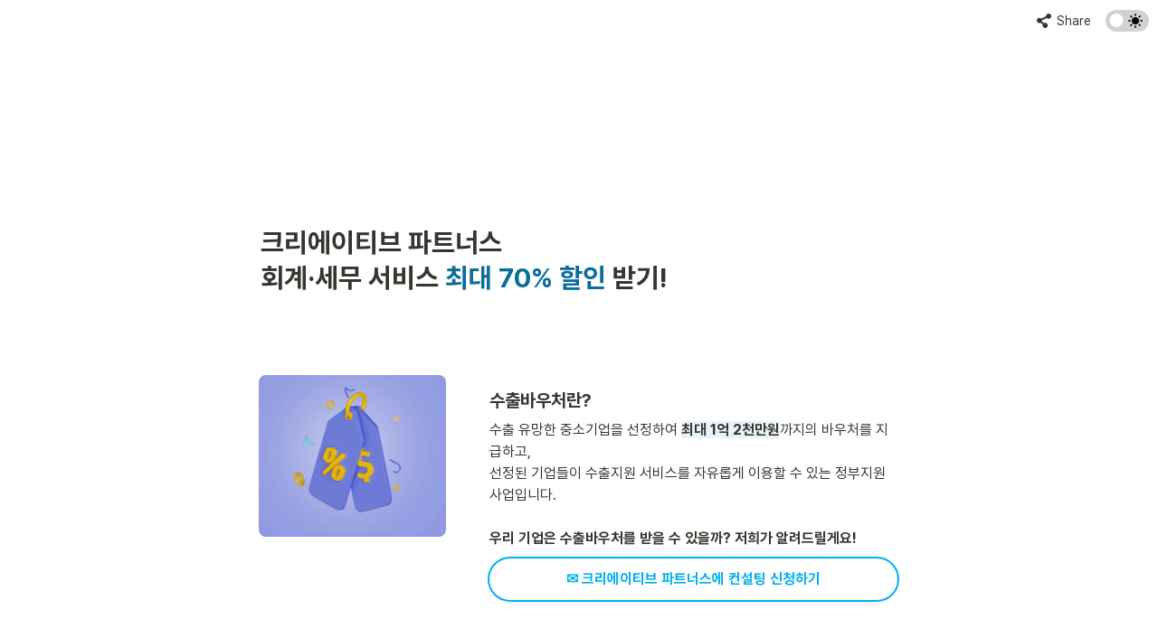

--- FILE ---
content_type: text/html
request_url: https://officialcreativepartners.oopy.io/37991668-4653-4aee-9da2-49cfe2b3eb7b
body_size: 38662
content:
<!DOCTYPE html><html><head><meta charSet="utf-8"/><meta name="viewport" content="width=device-width,height=device-height,initial-scale=1,maximum-scale=8,viewport-fit=cover"/><script>window.__OOPY__ = window.__OOPY__ || {};window.__OOPY__.yaml = null</script><style>
  .top_logo {
  	position:fixed;
    top:10px;
    left:0;
    z-index:1000005;
    width:100vw;
  }
  
  .top_logo_wrap {
  	max-width: 1100px;
    margin: 0 auto;
    width: 100%;
    padding-left: 24px;
  }
  .top_logo_wrap img {
    height:27px;
  }
  @media(max-width:1200px) {
    .top_log_wrap {
    	padding-left: calc(46px + env(safe-area-inset-left));
    }
  }
  @media(max-width:480px) {
    .top_logo_wrap {
      padding-left: calc(24px + env(safe-area-inset-left));
    }
    
    .top_logo_wrap img {
      height: 25px;
    }
  }
</style><script type="text/javascript">
  /* channel talk 설정*/
(function() {
  var w = window;
  if (w.ChannelIO) {
    return (window.console.error || window.console.log || function(){})('ChannelIO script included twice.');
  }
  var ch = function() {
    ch.c(arguments);
  };
  ch.q = [];
  ch.c = function(args) {
    ch.q.push(args);
  };
  w.ChannelIO = ch;
  function l() {
    if (w.ChannelIOInitialized) {
      return;
    }
    w.ChannelIOInitialized = true;
    var s = document.createElement('script');
    s.type = 'text/javascript';
    s.async = true;
    s.src = 'https://cdn.channel.io/plugin/ch-plugin-web.js';
    s.charset = 'UTF-8';
    var x = document.getElementsByTagName('script')[0];
    x.parentNode.insertBefore(s, x);
  }
  if (document.readyState === 'complete') {
    l();
  } else if (window.attachEvent) {
    window.attachEvent('onload', l);
  } else {
    window.addEventListener('DOMContentLoaded', l, false);
    window.addEventListener('load', l, false);
  }
})();
ChannelIO('boot', {
  "pluginKey": "8485b44f-4b66-43e3-9e9e-b79d9c7ce85a",
  "language": "ko"
});
</script><title>officialcreativepartners.oopy.io</title><meta name="description" content="크리에이티브 파트너스
회계·세무 서비스 최대 70% 할인 받기!"/><meta property="og:title" content="officialcreativepartners.oopy.io"/><meta property="og:description" content="크리에이티브 파트너스
회계·세무 서비스 최대 70% 할인 받기!"/><meta property="og:site_name" content="officialcreativepartners.oopy.io"/><meta property="og:type" content="website"/><meta property="og:image" content="https://oopy.lazyrockets.com/api/rest/cdn/image/0e5fad14-4233-4e05-bfd9-3f4a9975abae.png"/><meta property="og:url" content="https://officialcreativepartners.oopy.io/37991668-4653-4aee-9da2-49cfe2b3eb7b"/><meta name="twitter:card" content="summary_large_image"/><meta name="twitter:title" content="officialcreativepartners.oopy.io"/><meta name="twitter:description" content="크리에이티브 파트너스
회계·세무 서비스 최대 70% 할인 받기!"/><meta name="twitter:image" content="https://oopy.lazyrockets.com/api/rest/cdn/image/0e5fad14-4233-4e05-bfd9-3f4a9975abae.png"/><link rel="canonical" href="https://officialcreativepartners.oopy.io/37991668-4653-4aee-9da2-49cfe2b3eb7b"/><script>
    (function () {
      var w = window;
      if (w.ChannelIO) {
        return w.console.error("ChannelIO script included twice.");
      }
      var ch = function () {
        ch.c(arguments);
      };
      ch.q = [];
      ch.c = function (args) {
        ch.q.push(args);
      };
      w.ChannelIO = ch;
      function l() {
        if (w.ChannelIOInitialized) {
          return;
        }
        w.ChannelIOInitialized = true;
        var s = document.createElement("script");
        s.type = "text/javascript";
        s.async = true;
        s.src = "https://cdn.channel.io/plugin/ch-plugin-web.js";
        var x = document.getElementsByTagName("script")[0];
        if (x.parentNode) {
          x.parentNode.insertBefore(s, x);
        }
      }
      if (document.readyState === "complete") {
        l();
      } else {
        w.addEventListener("DOMContentLoaded", l);
        w.addEventListener("load", l);
      }
    })();
    ChannelIO('boot', {
      "pluginKey": "8485b44f-4b66-43e3-9e9e-b79d9c7ce85a"
    });
</script><meta name="next-head-count" content="19"/><link data-next-font="" rel="preconnect" href="/" crossorigin="anonymous"/><link rel="preload" href="https://cdn.lazyrockets.com/_next/static/css/1f554d5e2cd9c84a.css" as="style"/><link rel="stylesheet" href="https://cdn.lazyrockets.com/_next/static/css/1f554d5e2cd9c84a.css" data-n-g=""/><link rel="preload" href="https://cdn.lazyrockets.com/_next/static/css/cbab82b64f56a2c5.css" as="style"/><link rel="stylesheet" href="https://cdn.lazyrockets.com/_next/static/css/cbab82b64f56a2c5.css" data-n-p=""/><link rel="preload" href="https://cdn.lazyrockets.com/_next/static/css/4a36b6b6aa198e6c.css" as="style"/><link rel="stylesheet" href="https://cdn.lazyrockets.com/_next/static/css/4a36b6b6aa198e6c.css"/><link rel="preload" href="https://cdn.lazyrockets.com/_next/static/css/2a814f1fd9844dc5.css" as="style"/><link rel="stylesheet" href="https://cdn.lazyrockets.com/_next/static/css/2a814f1fd9844dc5.css"/><link rel="preload" href="https://cdn.lazyrockets.com/_next/static/css/543b34adac82aebe.css" as="style"/><link rel="stylesheet" href="https://cdn.lazyrockets.com/_next/static/css/543b34adac82aebe.css"/><noscript data-n-css=""></noscript><script defer="" nomodule="" src="https://cdn.lazyrockets.com/_next/static/chunks/polyfills-c67a75d1b6f99dc8.js"></script><script defer="" src="https://cdn.lazyrockets.com/_next/static/chunks/5810.eadf2ee2b0d28b76.js"></script><script defer="" src="https://cdn.lazyrockets.com/_next/static/chunks/8357.6c1c592abc1b9bb4.js"></script><script defer="" src="https://cdn.lazyrockets.com/_next/static/chunks/1635.dda6116d867295af.js"></script><script defer="" src="https://cdn.lazyrockets.com/_next/static/chunks/6939.7c09ad7f6c50b768.js"></script><script defer="" src="https://cdn.lazyrockets.com/_next/static/chunks/8777.fccf9d13638f1957.js"></script><script defer="" src="https://cdn.lazyrockets.com/_next/static/chunks/2b7b2d2a.11543cea1032186d.js"></script><script defer="" src="https://cdn.lazyrockets.com/_next/static/chunks/776.9feb564444215ca9.js"></script><script defer="" src="https://cdn.lazyrockets.com/_next/static/chunks/442.13a8e68a098fc194.js"></script><script defer="" src="https://cdn.lazyrockets.com/_next/static/chunks/9230.0fc82f19382dc02b.js"></script><script defer="" src="https://cdn.lazyrockets.com/_next/static/chunks/7757.8a837c5db0b3cfff.js"></script><script defer="" src="https://cdn.lazyrockets.com/_next/static/chunks/3262886e.a2a286737039bc54.js"></script><script defer="" src="https://cdn.lazyrockets.com/_next/static/chunks/9944.190fbb0b7633031f.js"></script><script defer="" src="https://cdn.lazyrockets.com/_next/static/chunks/1600.dbcaadf0fa2eb499.js"></script><script defer="" src="https://cdn.lazyrockets.com/_next/static/chunks/5338.8cc23b7898891c4b.js"></script><script defer="" src="https://cdn.lazyrockets.com/_next/static/chunks/6680.a361d4c20bae491c.js"></script><script defer="" src="https://cdn.lazyrockets.com/_next/static/chunks/2845.cd0c0ea9d3239337.js"></script><script src="https://cdn.lazyrockets.com/_next/static/chunks/webpack-2319ce2ec31dc4e5.js" defer=""></script><script src="https://cdn.lazyrockets.com/_next/static/chunks/framework-a31fb0e66037d890.js" defer=""></script><script src="https://cdn.lazyrockets.com/_next/static/chunks/main-5e8ad880fa778d90.js" defer=""></script><script src="https://cdn.lazyrockets.com/_next/static/chunks/pages/_app-2ef5a9a0d738013d.js" defer=""></script><script src="https://cdn.lazyrockets.com/_next/static/chunks/fec483df-ec55022df2057fa9.js" defer=""></script><script src="https://cdn.lazyrockets.com/_next/static/chunks/5295-4cdcaa63d89ac5e4.js" defer=""></script><script src="https://cdn.lazyrockets.com/_next/static/chunks/6767-8a8114a38dd6a3e3.js" defer=""></script><script src="https://cdn.lazyrockets.com/_next/static/chunks/9770-22ea912702417c2e.js" defer=""></script><script src="https://cdn.lazyrockets.com/_next/static/chunks/2023-54a36bbdb9113f88.js" defer=""></script><script src="https://cdn.lazyrockets.com/_next/static/chunks/6835-ba9c852fb66767e5.js" defer=""></script><script src="https://cdn.lazyrockets.com/_next/static/chunks/9229-0d4f5ec0a09dd550.js" defer=""></script><script src="https://cdn.lazyrockets.com/_next/static/chunks/4665-3fc49e49b27c41a8.js" defer=""></script><script src="https://cdn.lazyrockets.com/_next/static/chunks/pages/%5Bid%5D-01360cf28da46c36.js" defer=""></script><script src="https://cdn.lazyrockets.com/_next/static/92yYEXjamAbpPykJtcZo4/_buildManifest.js" defer=""></script><script src="https://cdn.lazyrockets.com/_next/static/92yYEXjamAbpPykJtcZo4/_ssgManifest.js" defer=""></script></head><body><div id="__next"><div class="css-0"><div style="font-family:&#x27;Pretendard&#x27;,  ui-sans-serif, -apple-system, BlinkMacSystemFont, &quot;Segoe UI&quot;, Helvetica, &quot;Apple Color Emoji&quot;, Arial, sans-serif, &quot;Segoe UI Emoji&quot;, &quot;Segoe UI Symbol&quot;;font-size:16px;line-height:1.5"><style data-emotion="css-global 76gn8o">:root{--emoji-font-family:"Apple Color Emoji","Segoe UI Emoji","NotoColorEmoji","Noto Color Emoji","Segoe UI Symbol","Android Emoji","EmojiSymbols";--page-max-width:900px;--content-max-width:708px;}:root{--page-cover-height:30vh;--page-header-font-size:40px;--page-content-padding-bottom:10vh;}:root .padding{padding-left:calc(96px + env(safe-area-inset-left));padding-right:calc(96px + env(safe-area-inset-right));}:root .width{max-width:100%;width:var(--page-max-width);}@media (max-width: 480px){:root{--page-cover-height:200px;--page-header-font-size:32px;--page-content-padding-bottom:0;}:root .padding{padding-left:calc(24px + env(safe-area-inset-left));padding-right:calc(24px + env(safe-area-inset-right));}:root .width{max-width:100%;width:100%;}}[role="button"]:not([tabindex="-1"]){cursor:pointer;}[role="button"]:not([tabindex="-1"]):hover{background:rgba(55, 53, 47, 0.08);}[role="button"]:not([tabindex="-1"]):active{background:rgba(55, 53, 47, 0.16);}[placeholder]:empty::before{content:attr(placeholder);min-height:1em;color:rgb(55, 53, 47);-webkit-text-fill-color:rgba(55, 53, 47, 0.2);}body{background-color:white;overflow-x:hidden;}@media (max-width: 480px){[role="button"][tabindex="0"]:active{background:none;opacity:0.4;}}@-webkit-keyframes glow{0%{opacity:1;}50%{opacity:0;}100%{opacity:1;}}@keyframes glow{0%{opacity:1;}50%{opacity:0;}100%{opacity:1;}}.admin-halo{position:absolute;top:-4px;bottom:-4px;left:-4px;right:-4px;border-radius:8px;pointer-events:none;background:rgba(46, 170, 220, 0.35);box-shadow:0 0 2px 2px rgba(0, 0, 0, 0.1);-webkit-animation:1s ease glow infinite;animation:1s ease glow infinite;-webkit-animation-delay:200ms;animation-delay:200ms;}*{scroll-margin-top:100px;}.notion-page-mention-token.notion-enable-hover:hover,.notion-external-object-token.notion-enable-hover:hover{cursor:pointer!important;background:rgba(148, 148, 148, 0.15);box-shadow:0 0 0 3px rgb(148 148 148 / 15%);border-radius:1px;}.pageLinkIndicator{display:none!important;}</style><div class="notion-app"><div class="notion-app-inner notion-light-theme" style="color:rgb(55, 53, 47);fill:currentcolor;line-height:1.5"><div class="notion-frame" style="flex-grow:0;flex-shrink:1;display:flex;flex-direction:column;background:white;z-index:1"><style data-emotion="css tydnl6">.css-tydnl6{position:-webkit-sticky;position:sticky;top:0;width:100%;z-index:1000000;background-color:white;}</style><div class="notion-header css-tydnl6 e1pzqsz02"><style data-emotion="css 1gwnpax">.css-1gwnpax{position:relative;width:100%;height:45px;padding-right:8px;z-index:1;background-color:inherit;}</style><div class="notion-topbar css-1gwnpax e1pzqsz01"><div style="display:flex;justify-content:space-between;align-items:center;position:absolute;height:45px;left:0px;right:0px;bottom:0px;padding-left:12px;padding-right:10px"><div style="flex:1"></div><style data-emotion="css ax50c0">.css-ax50c0{-webkit-user-select:none;-moz-user-select:none;-ms-user-select:none;user-select:none;-webkit-transition:background 20ms ease-in 0s;transition:background 20ms ease-in 0s;cursor:pointer;display:-webkit-inline-box;display:-webkit-inline-flex;display:-ms-inline-flexbox;display:inline-flex;-webkit-align-items:center;-webkit-box-align:center;-ms-flex-align:center;align-items:center;-webkit-flex-shrink:0;-ms-flex-negative:0;flex-shrink:0;white-space:nowrap;height:28px;border-radius:3px;font-size:14px;line-height:1.2;min-width:0px;padding-left:8px;padding-right:8px;color:rgb(55, 53, 47);}</style><div role="button" tabindex="0" class="share-button css-ax50c0 e1pzqsz00"><svg style="width:16px;height:16px;display:block;fill:rgb(55, 53, 47);flex-shrink:0;backface-visibility:hidden;flex-grow:0" x="0px" y="0px" width="483px" height="483px" viewBox="0 0 483 483"><g><path d="M395.72,0c-48.204,0-87.281,39.078-87.281,87.281c0,2.036,0.164,4.03,0.309,6.029l-161.233,75.674 c-15.668-14.971-36.852-24.215-60.231-24.215c-48.204,0.001-87.282,39.079-87.282,87.282c0,48.204,39.078,87.281,87.281,87.281 c15.206,0,29.501-3.907,41.948-10.741l69.789,58.806c-3.056,8.896-4.789,18.396-4.789,28.322c0,48.204,39.078,87.281,87.281,87.281 c48.205,0,87.281-39.078,87.281-87.281s-39.077-87.281-87.281-87.281c-15.205,0-29.5,3.908-41.949,10.74l-69.788-58.805 c3.057-8.891,4.789-18.396,4.789-28.322c0-2.035-0.164-4.024-0.308-6.029l161.232-75.674c15.668,14.971,36.852,24.215,60.23,24.215 c48.203,0,87.281-39.078,87.281-87.281C482.999,39.079,443.923,0,395.72,0z"></path></g></svg><style data-emotion="css l1m683">.css-l1m683{display:none;margin-left:6px;}@media (min-width: 480px){.css-l1m683{display:block;}}</style><span class="css-l1m683">Share</span></div><style data-emotion="css jgkbgb">.css-jgkbgb{height:24px;margin-left:8px;}</style><div style="height:24px" class="css-jgkbgb e6eld7i0"><label aria-label="Turn on the dark mode"><div class="theme-button" style="position:relative;display:inline-block;text-align:left;opacity:1;direction:ltr;border-radius:12px;-webkit-transition:opacity 0.25s;-moz-transition:opacity 0.25s;transition:opacity 0.25s;touch-action:none;-webkit-tap-highlight-color:rgba(0, 0, 0, 0);-webkit-user-select:none;-moz-user-select:none;-ms-user-select:none;user-select:none"><div class="react-switch-bg" style="height:24px;width:48px;margin:0;position:relative;background:#D2D2D2;border-radius:12px;cursor:pointer;-webkit-transition:background 0.25s;-moz-transition:background 0.25s;transition:background 0.25s"><div style="height:24px;width:29.5px;position:relative;opacity:0;pointer-events:none;-webkit-transition:opacity 0.25s;-moz-transition:opacity 0.25s;transition:opacity 0.25s"><img src="https://cdn.lazyrockets.com/_next/static/media/dark-mode.4361da89.png" alt="moon" style="position:absolute;top:50%;left:50%;transform:translate(-50%, -50%);width:16px;height:16px"/></div><div style="height:24px;width:29.5px;position:absolute;opacity:1;right:0;top:0;pointer-events:none;-webkit-transition:opacity 0.25s;-moz-transition:opacity 0.25s;transition:opacity 0.25s"><img src="https://cdn.lazyrockets.com/_next/static/media/light-mode.1da8c58f.png" alt="sun" style="position:absolute;top:50%;left:50%;transform:translate(-50%, -50%);width:16px;height:16px"/></div></div><div class="react-switch-handle" style="height:15px;width:15px;background:#ffffff;display:inline-block;cursor:pointer;border-radius:50%;position:absolute;transform:translateX(4.5px);top:4.5px;outline:0;border:0;-webkit-transition:background-color 0.25s, transform 0.25s, box-shadow 0.15s;-moz-transition:background-color 0.25s, transform 0.25s, box-shadow 0.15s;transition:background-color 0.25s, transform 0.25s, box-shadow 0.15s"></div><input type="checkbox" role="switch" aria-checked="false" style="border:0;clip:rect(0 0 0 0);height:1px;margin:-1px;overflow:hidden;padding:0;position:absolute;width:1px"/></div></label></div></div></div><div class="scroll-progress-bar" style="max-width:100%;width:0%;height:2px;background:rgb(0, 61, 171)"></div></div><div class="notion-scroller vertical horizontal" style="position:relative;z-index:1;flex-grow:1;margin-right:0px;margin-bottom:0px"><div style="display:flex;flex-direction:column;width:100%;align-items:center;flex-shrink:0;flex-grow:0"><div class="width padding"><style data-emotion="css 1ydqfte">.css-1ydqfte{display:-webkit-box;display:-webkit-flex;display:-ms-flexbox;display:flex;-webkit-box-pack:start;-ms-flex-pack:start;-webkit-justify-content:flex-start;justify-content:flex-start;-webkit-box-flex-wrap:wrap;-webkit-flex-wrap:wrap;-ms-flex-wrap:wrap;flex-wrap:wrap;margin-left:-1px;pointer-events:none;height:24px;margin-top:80px;margin-bottom:4px;}@media (max-width: 480px){.css-1ydqfte{height:auto;margin-top:16px;margin-bottom:32px;}}</style><div class="notion-page-controls css-1ydqfte e1stv1eg0"></div><div data-block-id="37991668-4653-4aee-9da2-49cfe2b3eb7b" class="notion-page-block" style="color:rgb(55, 53, 47);font-weight:700;font-size:var(--page-header-font-size);line-height:1.2;cursor:text;display:flex;align-items:center;font-family:&#x27;Pretendard&#x27;, ui-sans-serif, -apple-system, BlinkMacSystemFont, &quot;Segoe UI&quot;, Helvetica, &quot;Apple Color Emoji&quot;, Arial, sans-serif, &quot;Segoe UI Emoji&quot;, &quot;Segoe UI Symbol&quot;"><h1 class="page-title" contenteditable="false" spellcheck="true" placeholder="Untitled" data-root="true" style="font-weight:700;font-size:var(--page-header-font-size);margin:0;max-width:100%;width:100%;white-space:pre-wrap;word-break:break-word;padding:3px 2px"><span data-token-index="0"> </span></h1></div></div></div><div style="width:100%;display:flex;flex-direction:column;align-items:center;flex-shrink:0;flex-grow:0"><div class="width padding"></div></div><div class="notion-page-content width padding" style="flex-shrink:0;flex-grow:1;max-width:100%;display:flex;align-items:center;flex-direction:column;color:rgb(55, 53, 47);padding-top:5px;padding-bottom:var(--page-content-padding-bottom);margin:0 auto;font-size:16px;line-height:1.5;font-family:&#x27;Pretendard&#x27;,  ui-sans-serif, -apple-system, BlinkMacSystemFont, &quot;Segoe UI&quot;, Helvetica, &quot;Apple Color Emoji&quot;, Arial, sans-serif, &quot;Segoe UI Emoji&quot;, &quot;Segoe UI Symbol&quot;"><style data-emotion="css 1mtbuw6">.css-1mtbuw6{max-width:calc(
                                                        100vw - 192px
                                                      );}@media (max-width: 480px){.css-1mtbuw6{max-width:100%;}}</style><div data-block-id="0cb90e29-8d62-4e5b-be18-e139b66085bc" class="notion-header-block css-1mtbuw6" style="position:relative;width:100%;margin-top:2em;margin-bottom:4px;font-family:&#x27;Pretendard&#x27;, ui-sans-serif, -apple-system, BlinkMacSystemFont, &quot;Segoe UI&quot;, Helvetica, &quot;Apple Color Emoji&quot;, Arial, sans-serif, &quot;Segoe UI Emoji&quot;, &quot;Segoe UI Symbol&quot;"><style data-emotion="css 1fxzsm1">.css-1fxzsm1{display:-webkit-box;display:-webkit-flex;display:-ms-flexbox;display:flex;width:100%;}</style><div style="color:inherit;fill:inherit" class="css-1fxzsm1"><style data-emotion="css hvx0rj">.css-hvx0rj{max-width:100%;width:100%;white-space:pre-wrap;word-break:break-word;padding:3px 2px;font-weight:600;font-size:1.875em;line-height:1.3;margin:0;}@media (max-width: 480px){.css-hvx0rj{font-size:1.5em;}}</style><h2 class="css-hvx0rj ermrpt53"><span data-token-index="0">크리에이티브 파트너스
회계·세무 서비스 </span><span data-token-index="1" style="color:rgb(11, 110, 153)">최대 70% 할인</span><span data-token-index="2" style="color:rgb(55, 53, 47)"> 받기!</span></h2></div></div><style data-emotion="css vhphko">.css-vhphko{width:100%;max-width:calc(
                                                        100vw - 192px
                                                      );margin-top:1px;margin-bottom:1px;}@media (max-width: 480px){.css-vhphko{max-width:100%;}}</style><div data-block-id="b2c27b70-d696-4119-9deb-62b8f326caff" class="notion-text-block css-vhphko" style="color:inherit;fill:inherit"><div style="display:flex"><style data-emotion="css 1g4vl24">.css-1g4vl24{max-width:100%;width:100%;white-space:pre-wrap;word-break:break-word;padding:3px 2px;}</style><div contenteditable="false" spellcheck="true" placeholder=" " data-root="true" class="css-1g4vl24"></div></div><style data-emotion="css ujcdi3">.css-ujcdi3{display:-webkit-box;display:-webkit-flex;display:-ms-flexbox;display:flex;-webkit-flex-direction:column;-ms-flex-direction:column;flex-direction:column;padding-left:1.5em;}</style><div class="css-ujcdi3"></div></div><div data-block-id="a07124ce-bad6-405e-ac22-4dca7c0a7e9c" class="notion-text-block css-vhphko" style="color:inherit;fill:inherit"><div style="display:flex"><div contenteditable="false" spellcheck="true" placeholder=" " data-root="true" class="css-1g4vl24"></div></div><div class="css-ujcdi3"></div></div><style data-emotion="css 19s6ooy">.css-19s6ooy{width:100%;margin-top:1px;margin-bottom:1px;max-width:calc(
                                                        100vw - 192px
                                                      );}@media (max-width: 480px){.css-19s6ooy{max-width:100%;}}</style><div data-block-id="43df8d17-1d70-45b8-877e-c76bc9d8cc7a" class="notion-column_list-block css-19s6ooy"><style data-emotion="css 1r6553s">.css-1r6553s{display:-webkit-box;display:-webkit-flex;display:-ms-flexbox;display:flex;}@media (max-width: 480px){.css-1r6553s{display:block;}}</style><div class="css-1r6553s"><style data-emotion="css 192xy97">.css-192xy97{padding-top:12px;padding-bottom:12px;-webkit-box-flex:0;-webkit-flex-grow:0;-ms-flex-positive:0;flex-grow:0;-webkit-flex-shrink:0;-ms-flex-negative:0;flex-shrink:0;width:calc((100% - 46px) * 0.3125);}@media (max-width: 480px){.css-192xy97{width:100%;}}</style><div class="css-192xy97"><div data-block-id="f3f1f16b-5e7f-46d5-9751-9c828957e1c3" class="notion-column-block" style="display:flex;flex-direction:column"><style data-emotion="css uoj1ky">.css-uoj1ky{width:100%;max-width:100%;-webkit-align-self:flex-start;-ms-flex-item-align:flex-start;align-self:flex-start;margin-top:4px;margin-bottom:4px;}</style><div data-block-id="6a04c983-0e06-4e02-889b-f26cc80ac185" class="notion-image-block css-uoj1ky"><div><div style="display:flex"><div class="notion-cursor-default" style="position:relative;overflow:hidden;flex-grow:1"><div style="position:relative"><div style="width:100%;height:100%"><style data-emotion="css 1k9h5eh">.css-1k9h5eh{display:block;object-fit:cover;border-radius:1px;width:100%;height:auto;pointer-events:auto;border-radius:8px;}</style><style data-emotion="css q7jece">.css-q7jece{display:block;object-fit:cover;border-radius:1px;width:100%;height:auto;pointer-events:auto;border-radius:8px;}</style><img loading="lazy" class="css-q7jece e5kxa4l0" src="https://oopy.lazyrockets.com/api/v2/notion/image?src=https%3A%2F%2Fprod-files-secure.s3.us-west-2.amazonaws.com%2Fd72d5410-8b69-4a9a-9273-f0ca82fc2fdd%2F2daefa4c-d4bf-4338-ae6e-aa26f92ad2e1%2Fm001t0305_e_e_commerce_25aug22.jpg&amp;blockId=6a04c983-0e06-4e02-889b-f26cc80ac185"/></div></div></div></div></div></div><style data-emotion="css 1yu8w8e">.css-1yu8w8e{width:100%;max-width:100%;margin-top:1px;margin-bottom:0px;}</style><div data-block-id="ee78db6c-c551-4a76-8fdb-3e80235ea5dd" class="notion-text-block css-1yu8w8e" style="color:inherit;fill:inherit"><div style="display:flex"><div contenteditable="false" spellcheck="true" placeholder=" " data-root="true" class="css-1g4vl24"></div></div><div class="css-ujcdi3"></div></div></div></div><div style="position:relative;width:46px;flex-grow:0;flex-shrink:0;transition:opacity 200ms ease-out 0s;opacity:0"></div><style data-emotion="css 1hfeeac">.css-1hfeeac{padding-top:12px;padding-bottom:12px;-webkit-box-flex:0;-webkit-flex-grow:0;-ms-flex-positive:0;flex-grow:0;-webkit-flex-shrink:0;-ms-flex-negative:0;flex-shrink:0;width:calc((100% - 46px) * 0.6875);}@media (max-width: 480px){.css-1hfeeac{width:100%;}}</style><div class="css-1hfeeac"><div data-block-id="6c181821-52b7-4bcd-9749-94de2f265759" class="notion-column-block" style="display:flex;flex-direction:column"><style data-emotion="css 4qmyxz">.css-4qmyxz{max-width:100%;}</style><div data-block-id="0ab75b09-158e-44d3-810d-898a4b3ade91" class="notion-sub_sub_header-block css-4qmyxz" style="position:relative;width:100%;margin-top:1em;margin-bottom:1px;font-family:&#x27;Pretendard&#x27;, ui-sans-serif, -apple-system, BlinkMacSystemFont, &quot;Segoe UI&quot;, Helvetica, &quot;Apple Color Emoji&quot;, Arial, sans-serif, &quot;Segoe UI Emoji&quot;, &quot;Segoe UI Symbol&quot;"><div style="color:inherit;fill:inherit" class="css-1fxzsm1"><style data-emotion="css 5mso2m">.css-5mso2m{max-width:100%;width:100%;white-space:pre-wrap;word-break:break-word;padding:3px 2px;font-weight:600;font-size:1.875em;line-height:1.3;margin:0;font-size:1.25em;line-height:1.3;}@media (max-width: 480px){.css-5mso2m{font-size:1.5em;}}@media (max-width: 480px){.css-5mso2m{font-size:1.17em;}}</style><h4 class="css-5mso2m ermrpt51"><span data-token-index="0" style="font-weight:600">수출바우처란?</span></h4></div></div><style data-emotion="css gbfsct">.css-gbfsct{width:100%;max-width:100%;margin-top:1px;margin-bottom:1px;}</style><div data-block-id="5326efff-4ac8-488d-aa70-a49dd8a04f91" class="notion-text-block css-gbfsct" style="color:inherit;fill:inherit"><div style="display:flex"><div contenteditable="false" spellcheck="true" placeholder=" " data-root="true" class="css-1g4vl24"><span data-token-index="0">수출 유망한 중소기업을 선정하여</span><span data-token-index="1" style="font-weight:600"> </span><span data-token-index="2" style="font-weight:600;background:rgb(231, 243, 248)">최대 1억 2천만원</span><span data-token-index="3" style="color:rgb(55, 53, 47)">까지의 </span><span data-token-index="4">바우처를 지급하고, 
선정된 기업들이 수출지원 서비스를 자유롭게 이용할 수 있는 정부지원 사업입니다.  

</span><span data-token-index="5" style="font-weight:600">우리 기업은 수출바우처를 받을 수 있을까? 저희가 알려드릴게요!</span></div></div><div class="css-ujcdi3"></div></div><style data-emotion="css qhxz92">.css-qhxz92{max-width:100%;}</style><div class="CodeBlock_block__kCISx css-qhxz92"><style>
	.hello-world {
		display: flex;
		text-decoration: none;
		align-items: center;
		justify-content: center;
		width: 50%;
		height: 50px;
		border: 2px solid;
		font-weight: bold;
		color: #00B0F0;
		background-color: white;
		border-color: currentColor;
		transition: 300ms;
	}
	.hello-world:hover {
		color: white;
		background-color: #00B0F0;
		color: white;
	}
</style>
<a class="hello-world" style="border-radius:25px" href="https://creativepartners.co.kr/exportvoucher">✉ 크리에이티브 파트너스에 컨설팅 신청하기</a></div></div></div></div></div><div data-block-id="d61ade5e-ad4f-410d-adc5-c4da88ab4f78" class="notion-text-block css-vhphko" style="color:inherit;fill:inherit"><div style="display:flex"><div contenteditable="false" spellcheck="true" placeholder=" " data-root="true" class="css-1g4vl24"></div></div><div class="css-ujcdi3"></div></div><div data-block-id="e9e3e2e4-cc56-4eac-88db-bfca55ce7a97" class="notion-text-block css-vhphko" style="color:inherit;fill:inherit"><div style="display:flex"><div contenteditable="false" spellcheck="true" placeholder=" " data-root="true" class="css-1g4vl24"></div></div><div class="css-ujcdi3"></div></div><div data-block-id="290bb635-3480-4406-a43c-e68d24613d21" class="notion-callout-block CalloutBlock_container__2uvHL css-1mtbuw6"><div style="display:flex"><div class="CalloutBlock_content__AigMk" style="background-color:rgb(231, 243, 248);color:inherit;border-radius:4px"><div class="css-0"><div class="notion-record-icon" style="user-select:none;transition:background 120ms ease-in 0s;display:flex;align-items:center;justify-content:center;height:24px;width:24px;border-radius:3px;flex-shrink:0"><div style="display:flex;align-items:center;justify-content:center;width:100%;height:100%"><div style="width:90%;height:90%;font-size:21.6px;line-height:1.1;margin-left:0;color:black"><style data-emotion="css 5nbnfi">.css-5nbnfi{width:1em;height:1em;line-height:1em;background-repeat:no-repeat;background:url("https://cdn.lazyrockets.com/_next/static/media/emoji.0d02c5b5.png");background-position-x:49.152542372881356%;background-position-y:42.3728813559322%;-webkit-background-size:6000% 6000%;background-size:6000% 6000%;}</style><img class="notion-emoji css-5nbnfi" src="[data-uri]" style="width:100%;height:100%"/></div></div></div></div><div class="CalloutBlock_blocks__KDf7h"><div class="CalloutBlock_title__I1qLM"><span data-token-index="0" style="font-weight:600">2024년 수출바우처 모집공고 </span></div><style data-emotion="css 1mo6ma0">.css-1mo6ma0{width:100%;max-width:100%;margin-top:2px;margin-bottom:0px;}</style><div data-block-id="088bab56-b964-461c-b2b7-3a312adb7e5d" class="notion-text-block css-1mo6ma0" style="color:inherit;fill:inherit"><div style="display:flex"><div contenteditable="false" spellcheck="true" placeholder=" " data-root="true" class="css-1g4vl24"><span data-token-index="0" style="font-style:italic">공고가 올라오면 안내드리겠습니다<style data-emotion="css tf49gf">.css-tf49gf{width:1em;height:1em;line-height:1em;background-repeat:no-repeat;background:url("https://cdn.lazyrockets.com/_next/static/media/emoji.0d02c5b5.png");background-position-x:54.23728813559322%;background-position-y:88.13559322033898%;-webkit-background-size:6000% 6000%;background-size:6000% 6000%;}</style><img class="notion-emoji css-tf49gf" src="[data-uri]" style="width:1em;height:1em;line-height:1em;vertical-align:-0.1em;margin:0"/> </span></div></div><div class="css-ujcdi3"></div></div></div></div></div></div><div data-block-id="ab837e83-f5d4-4fb7-8fea-8e10a28714ea" class="notion-text-block css-vhphko" style="color:inherit;fill:inherit"><div style="display:flex"><div contenteditable="false" spellcheck="true" placeholder=" " data-root="true" class="css-1g4vl24"></div></div><div class="css-ujcdi3"></div></div><div data-block-id="70a348c6-9cf3-426d-8bd4-486e68bc7f05" class="notion-sub_header-block css-1mtbuw6" style="position:relative;width:100%;margin-top:1.4em;margin-bottom:1px;font-family:&#x27;Pretendard&#x27;, ui-sans-serif, -apple-system, BlinkMacSystemFont, &quot;Segoe UI&quot;, Helvetica, &quot;Apple Color Emoji&quot;, Arial, sans-serif, &quot;Segoe UI Emoji&quot;, &quot;Segoe UI Symbol&quot;"><div style="color:inherit;fill:inherit" class="css-1fxzsm1"><style data-emotion="css 1xw42v5">.css-1xw42v5{max-width:100%;width:100%;white-space:pre-wrap;word-break:break-word;padding:3px 2px;font-weight:600;font-size:1.875em;line-height:1.3;margin:0;font-size:1.5em;line-height:1.3;}@media (max-width: 480px){.css-1xw42v5{font-size:1.5em;}}@media (max-width: 480px){.css-1xw42v5{font-size:1.25em;}}</style><h3 class="css-1xw42v5 ermrpt52"><span data-token-index="0">수출바우처 신청 요건이 있나요? </span></h3></div></div><div data-block-id="4adbdc56-ed6c-41db-a0e9-aef21bd390b8" class="notion-bulleted_list-block css-19s6ooy"><div style="display:flex;align-items:flex-start;width:100%;padding-left:2px;color:inherit;fill:inherit"><div class="pseudoSelection" style="user-select:none;--pseudoSelection--background:transparent;margin-right:2px;width:24px;display:flex;align-items:center;justify-content:center;flex-grow:0;flex-shrink:0;min-height:calc(1.5em + 3px + 3px)"><div class="pseudoBefore" style="font-size:1.5em;line-height:1;margin-bottom:0px;font-family:Arial">•</div></div><div style="flex:1 1 0px;min-width:1px;display:flex;flex-direction:column"><div style="display:flex"><div contenteditable="false" spellcheck="true" placeholder="List" data-root="true" style="max-width:100%;width:100%;white-space:pre-wrap;word-break:break-word;padding:3px 2px;text-align:left"><span data-token-index="0">기본적으로 중소기업이라면 신청 가능 </span></div></div></div></div></div><div data-block-id="94f9b4f2-e43b-4bb5-8d26-47240ab8281c" class="notion-bulleted_list-block css-19s6ooy"><div style="display:flex;align-items:flex-start;width:100%;padding-left:2px;color:inherit;fill:inherit"><div class="pseudoSelection" style="user-select:none;--pseudoSelection--background:transparent;margin-right:2px;width:24px;display:flex;align-items:center;justify-content:center;flex-grow:0;flex-shrink:0;min-height:calc(1.5em + 3px + 3px)"><div class="pseudoBefore" style="font-size:1.5em;line-height:1;margin-bottom:0px;font-family:Arial">•</div></div><div style="flex:1 1 0px;min-width:1px;display:flex;flex-direction:column"><div style="display:flex"><div contenteditable="false" spellcheck="true" placeholder="List" data-root="true" style="max-width:100%;width:100%;white-space:pre-wrap;word-break:break-word;padding:3px 2px;text-align:left"><span data-token-index="0">수출바우처를 받았던 이력이 있어도 신청 가능</span></div></div><style data-emotion="css 17kl9b3">.css-17kl9b3{width:100%;margin-top:2px;margin-bottom:1px;max-width:100%;}</style><div data-block-id="efbaf80e-bdf5-464b-bf95-1c1ca21aa0f1" class="notion-bulleted_list-block css-17kl9b3"><div style="display:flex;align-items:flex-start;width:100%;padding-left:2px;color:inherit;fill:inherit"><div class="pseudoSelection" style="user-select:none;--pseudoSelection--background:transparent;margin-right:2px;width:24px;display:flex;align-items:center;justify-content:center;flex-grow:0;flex-shrink:0;min-height:calc(1.5em + 3px + 3px)"><div class="pseudoBefore" style="font-size:1.5em;line-height:1;margin-bottom:0px;font-family:Arial">◦</div></div><div style="flex:1 1 0px;min-width:1px;display:flex;flex-direction:column"><div style="display:flex"><div contenteditable="false" spellcheck="true" placeholder="List" data-root="true" style="max-width:100%;width:100%;white-space:pre-wrap;word-break:break-word;padding:3px 2px;text-align:left"><span data-token-index="0">단, 기존 수출바우처와 중복 지원 불가능</span></div></div></div></div></div><style data-emotion="css bf7j1z">.css-bf7j1z{width:100%;margin-top:1px;margin-bottom:1px;max-width:100%;}</style><div data-block-id="22f3f9eb-924f-4554-97a4-ff5f404ec5be" class="notion-bulleted_list-block css-bf7j1z"><div style="display:flex;align-items:flex-start;width:100%;padding-left:2px;color:inherit;fill:inherit"><div class="pseudoSelection" style="user-select:none;--pseudoSelection--background:transparent;margin-right:2px;width:24px;display:flex;align-items:center;justify-content:center;flex-grow:0;flex-shrink:0;min-height:calc(1.5em + 3px + 3px)"><div class="pseudoBefore" style="font-size:1.5em;line-height:1;margin-bottom:0px;font-family:Arial">◦</div></div><div style="flex:1 1 0px;min-width:1px;display:flex;flex-direction:column"><div style="display:flex"><div contenteditable="false" spellcheck="true" placeholder="List" data-root="true" style="max-width:100%;width:100%;white-space:pre-wrap;word-break:break-word;padding:3px 2px;text-align:left"><span data-token-index="0">기업별로 단계별 지원한도 존재</span></div></div></div></div></div><style data-emotion="css xyxdw0">.css-xyxdw0{width:100%;margin-top:1px;margin-bottom:0px;max-width:100%;}</style><div data-block-id="eaaffb33-b1e9-4103-9e0d-1d94c6de5215" class="notion-bulleted_list-block css-xyxdw0"><div style="display:flex;align-items:flex-start;width:100%;padding-left:2px;color:inherit;fill:inherit"><div class="pseudoSelection" style="user-select:none;--pseudoSelection--background:transparent;margin-right:2px;width:24px;display:flex;align-items:center;justify-content:center;flex-grow:0;flex-shrink:0;min-height:calc(1.5em + 3px + 3px)"><div class="pseudoBefore" style="font-size:1.5em;line-height:1;margin-bottom:0px;font-family:Arial">◦</div></div><div style="flex:1 1 0px;min-width:1px;display:flex;flex-direction:column"><div style="display:flex"><div contenteditable="false" spellcheck="true" placeholder="List" data-root="true" style="max-width:100%;width:100%;white-space:pre-wrap;word-break:break-word;padding:3px 2px;text-align:left"><span data-token-index="0">ex. </span><span data-token-index="1" style="border-bottom:0.05em solid;word-wrap:break-word;color:inherit">내수</span><span data-token-index="2"> 단계 한도를 채운 기업은 </span><span data-token-index="3" style="border-bottom:0.05em solid;word-wrap:break-word;color:inherit">초보</span><span data-token-index="4"> 단계로 신청 가능</span></div></div></div></div></div></div></div></div><div data-block-id="7762117b-74b2-43e7-bf93-54b51b054f06" class="notion-bulleted_list-block css-19s6ooy"><div style="display:flex;align-items:flex-start;width:100%;padding-left:2px;color:inherit;fill:inherit"><div class="pseudoSelection" style="user-select:none;--pseudoSelection--background:transparent;margin-right:2px;width:24px;display:flex;align-items:center;justify-content:center;flex-grow:0;flex-shrink:0;min-height:calc(1.5em + 3px + 3px)"><div class="pseudoBefore" style="font-size:1.5em;line-height:1;margin-bottom:0px;font-family:Arial">•</div></div><div style="flex:1 1 0px;min-width:1px;display:flex;flex-direction:column"><div style="display:flex"><div contenteditable="false" spellcheck="true" placeholder="List" data-root="true" style="max-width:100%;width:100%;white-space:pre-wrap;word-break:break-word;padding:3px 2px;text-align:left"><span data-token-index="0">동일 공고 내에서 최대 2개 사업 신청 가능</span></div></div><style data-emotion="css 1b8d77e">.css-1b8d77e{width:100%;margin-top:2px;margin-bottom:0px;max-width:100%;}</style><div data-block-id="1f0b5690-95ef-4295-b8e5-881693af2acc" class="notion-bulleted_list-block css-1b8d77e"><div style="display:flex;align-items:flex-start;width:100%;padding-left:2px;color:inherit;fill:inherit"><div class="pseudoSelection" style="user-select:none;--pseudoSelection--background:transparent;margin-right:2px;width:24px;display:flex;align-items:center;justify-content:center;flex-grow:0;flex-shrink:0;min-height:calc(1.5em + 3px + 3px)"><div class="pseudoBefore" style="font-size:1.5em;line-height:1;margin-bottom:0px;font-family:Arial">◦</div></div><div style="flex:1 1 0px;min-width:1px;display:flex;flex-direction:column"><div style="display:flex"><div contenteditable="false" spellcheck="true" placeholder="List" data-root="true" style="max-width:100%;width:100%;white-space:pre-wrap;word-break:break-word;padding:3px 2px;text-align:left"><span data-token-index="0">단, 선순위 1개 사업만 최종 선정</span></div></div></div></div></div></div></div></div><div data-block-id="32f000d3-5961-49d8-a00a-035a396e9059" class="notion-bulleted_list-block css-19s6ooy"><div style="display:flex;align-items:flex-start;width:100%;padding-left:2px;color:inherit;fill:inherit"><div class="pseudoSelection" style="user-select:none;--pseudoSelection--background:transparent;margin-right:2px;width:24px;display:flex;align-items:center;justify-content:center;flex-grow:0;flex-shrink:0;min-height:calc(1.5em + 3px + 3px)"><div class="pseudoBefore" style="font-size:1.5em;line-height:1;margin-bottom:0px;font-family:Arial">•</div></div><div style="flex:1 1 0px;min-width:1px;display:flex;flex-direction:column"><div style="display:flex"><div contenteditable="false" spellcheck="true" placeholder="List" data-root="true" style="max-width:100%;width:100%;white-space:pre-wrap;word-break:break-word;padding:3px 2px;text-align:left"><span data-token-index="0" style="font-weight:600">신청 기업의 전년도 직접 수출액에 따라 지원 가능한 단계가 있으며, 단계별로 지원규모 상이 

</span></div></div><div data-block-id="2bc98e53-eac3-4df8-b583-97f5779580c8" class="notion-image-block css-uoj1ky"><div><div style="display:flex"><div class="notion-cursor-default" style="position:relative;overflow:hidden;flex-grow:1"><div style="position:relative"><div style="width:100%;height:100%"><img loading="lazy" class="css-q7jece e5kxa4l0" src="https://oopy.lazyrockets.com/api/v2/notion/image?src=https%3A%2F%2Fprod-files-secure.s3.us-west-2.amazonaws.com%2Fd72d5410-8b69-4a9a-9273-f0ca82fc2fdd%2F2198e4d6-bd0e-44fc-a3dc-7d9f78f016e5%2FUntitled.png&amp;blockId=2bc98e53-eac3-4df8-b583-97f5779580c8"/></div></div></div></div></div></div></div></div></div><div data-block-id="5eeec5f5-f37c-47c1-b742-d8c64a943bc2" class="notion-sub_header-block css-1mtbuw6" style="position:relative;width:100%;margin-top:1.4em;margin-bottom:1px;font-family:&#x27;Pretendard&#x27;, ui-sans-serif, -apple-system, BlinkMacSystemFont, &quot;Segoe UI&quot;, Helvetica, &quot;Apple Color Emoji&quot;, Arial, sans-serif, &quot;Segoe UI Emoji&quot;, &quot;Segoe UI Symbol&quot;"><div style="color:inherit;fill:inherit" class="css-1fxzsm1"><h3 class="css-1xw42v5 ermrpt52"><span data-token-index="0">선정 기업은 어떤 지원을 받나요? </span></h3></div></div><div data-block-id="81cde3ad-4a8c-4fa0-9fad-f9e6f0a2558b" class="notion-bulleted_list-block css-19s6ooy"><div style="display:flex;align-items:flex-start;width:100%;padding-left:2px;color:inherit;fill:inherit"><div class="pseudoSelection" style="user-select:none;--pseudoSelection--background:transparent;margin-right:2px;width:24px;display:flex;align-items:center;justify-content:center;flex-grow:0;flex-shrink:0;min-height:calc(1.5em + 3px + 3px)"><div class="pseudoBefore" style="font-size:1.5em;line-height:1;margin-bottom:0px;font-family:Arial">•</div></div><div style="flex:1 1 0px;min-width:1px;display:flex;flex-direction:column"><div style="display:flex"><div contenteditable="false" spellcheck="true" placeholder="List" data-root="true" style="max-width:100%;width:100%;white-space:pre-wrap;word-break:break-word;padding:3px 2px;text-align:left"><span data-token-index="0">기업은 발급 받은 바우처로 수출 관련 서비스를 자유롭게 이용 가능 </span></div></div></div></div></div><div data-block-id="ec9ba5f9-b485-4e2f-8053-3780223bfc9b" class="notion-bulleted_list-block css-19s6ooy"><div style="display:flex;align-items:flex-start;width:100%;padding-left:2px;color:inherit;fill:inherit"><div class="pseudoSelection" style="user-select:none;--pseudoSelection--background:transparent;margin-right:2px;width:24px;display:flex;align-items:center;justify-content:center;flex-grow:0;flex-shrink:0;min-height:calc(1.5em + 3px + 3px)"><div class="pseudoBefore" style="font-size:1.5em;line-height:1;margin-bottom:0px;font-family:Arial">•</div></div><div style="flex:1 1 0px;min-width:1px;display:flex;flex-direction:column"><div style="display:flex"><div contenteditable="false" spellcheck="true" placeholder="List" data-root="true" style="max-width:100%;width:100%;white-space:pre-wrap;word-break:break-word;padding:3px 2px;text-align:left"><span data-token-index="0">바우처는 총 금액의 50%~70%의 정부지원금과 50%~30%의 기업분담금으로 구성</span></div></div></div></div></div><div data-block-id="d0046d5a-a910-4c63-8a42-35f08f0440c2" class="notion-text-block css-vhphko" style="color:inherit;fill:inherit"><div style="display:flex"><div contenteditable="false" spellcheck="true" placeholder=" " data-root="true" class="css-1g4vl24"></div></div><div class="css-ujcdi3"></div></div><div data-block-id="7c33ff58-cece-4945-aaf7-12faf29da31d" class="notion-callout-block CalloutBlock_container__2uvHL css-1mtbuw6"><div style="display:flex"><div class="CalloutBlock_content__AigMk" style="color:rgb(55, 53, 47);border-width:1px;border-style:solid;border-color:rgba(55, 53, 47, 0.09);border-radius:4px"><div class="css-0"><div class="notion-record-icon" style="user-select:none;transition:background 120ms ease-in 0s;display:flex;align-items:center;justify-content:center;height:24px;width:24px;border-radius:3px;flex-shrink:0"><div style="display:flex;align-items:center;justify-content:center;width:100%;height:100%"><div style="width:90%;height:90%;font-size:21.6px;line-height:1.1;margin-left:0;color:black"><style data-emotion="css cuj2lx">.css-cuj2lx{width:1em;height:1em;line-height:1em;background-repeat:no-repeat;background:url("https://cdn.lazyrockets.com/_next/static/media/emoji.0d02c5b5.png");background-position-x:93.22033898305084%;background-position-y:84.7457627118644%;-webkit-background-size:6000% 6000%;background-size:6000% 6000%;}</style><img class="notion-emoji css-cuj2lx" src="[data-uri]" style="width:100%;height:100%"/></div></div></div></div><div class="CalloutBlock_blocks__KDf7h"><div class="CalloutBlock_title__I1qLM"><span data-token-index="0" style="font-weight:600">예시: 정부지원 70%, 기업분담금 30%로 책정된 기업이 바우처 1,000만원을 사용하는 경우 
</span><span data-token-index="1">바우처는 기업부담금 300만원과 정부지원금 700만원으로 구성되기 때문에, </span><span data-token-index="2" style="border-bottom:0.05em solid;word-wrap:break-word;color:inherit">회사는 300만원만 부담을 하되, 1,000만원 상당의 서비스를 이용</span><span data-token-index="3">할 수 있게 됩니다. </span></div></div></div></div></div><style data-emotion="css eno6cx">.css-eno6cx{width:576px;max-width:100%;-webkit-align-self:center;-ms-flex-item-align:center;align-self:center;margin-top:4px;margin-bottom:4px;}</style><div data-block-id="7226c0b1-f272-4de7-96e0-dc9e8cba158d" class="notion-image-block css-eno6cx"><div><div style="display:flex"><div class="notion-cursor-default" style="position:relative;overflow:hidden;flex-grow:1"><div style="position:relative"><div style="width:100%;height:100%"><img loading="lazy" class="css-q7jece e5kxa4l0" src="https://oopy.lazyrockets.com/api/v2/notion/image?src=https%3A%2F%2Fprod-files-secure.s3.us-west-2.amazonaws.com%2Fd72d5410-8b69-4a9a-9273-f0ca82fc2fdd%2Fc5c6494c-79f9-4d7b-8e1e-0c711ce297aa%2FUntitled.png&amp;blockId=7226c0b1-f272-4de7-96e0-dc9e8cba158d"/></div></div></div></div></div></div><div data-block-id="76343008-4f80-48c3-9829-8db55e8a8ce8" class="notion-text-block css-vhphko" style="color:inherit;fill:inherit"><div style="display:flex"><div contenteditable="false" spellcheck="true" placeholder=" " data-root="true" class="css-1g4vl24"></div></div><div class="css-ujcdi3"></div></div><div data-block-id="81a1bba6-be20-4f4c-a2cb-de2733dff256" class="notion-sub_header-block css-1mtbuw6" style="position:relative;width:100%;margin-top:1.4em;margin-bottom:1px;font-family:&#x27;Pretendard&#x27;, ui-sans-serif, -apple-system, BlinkMacSystemFont, &quot;Segoe UI&quot;, Helvetica, &quot;Apple Color Emoji&quot;, Arial, sans-serif, &quot;Segoe UI Emoji&quot;, &quot;Segoe UI Symbol&quot;"><div style="color:inherit;fill:inherit" class="css-1fxzsm1"><h3 class="css-1xw42v5 ermrpt52"><span data-token-index="0">크리에이티브 파트너스는 어떤 서비스를 제공하나요? </span></h3></div></div><div data-block-id="ea88e78a-5568-43ae-9bb9-2273a50f025c" class="notion-bulleted_list-block css-19s6ooy"><div style="display:flex;align-items:flex-start;width:100%;padding-left:2px;color:rgb(55, 53, 47);fill:rgb(55, 53, 47)"><div class="pseudoSelection" style="user-select:none;--pseudoSelection--background:transparent;margin-right:2px;width:24px;display:flex;align-items:center;justify-content:center;flex-grow:0;flex-shrink:0;min-height:calc(1.5em + 3px + 3px)"><div class="pseudoBefore" style="font-size:1.5em;line-height:1;margin-bottom:0px;font-family:Arial">•</div></div><div style="flex:1 1 0px;min-width:1px;display:flex;flex-direction:column"><div style="display:flex"><div contenteditable="false" spellcheck="true" placeholder="List" data-root="true" style="max-width:100%;width:100%;white-space:pre-wrap;word-break:break-word;padding:3px 2px;text-align:left"><span data-token-index="0">크리에이티브 파트너스에서 제공하는 모든 서비스를 지원합니다.</span></div></div></div></div></div><div data-block-id="17034a7c-4bc8-4d9f-b3c2-2faba3336f08" class="notion-bulleted_list-block css-19s6ooy"><div style="display:flex;align-items:flex-start;width:100%;padding-left:2px;color:inherit;fill:inherit"><div class="pseudoSelection" style="user-select:none;--pseudoSelection--background:transparent;margin-right:2px;width:24px;display:flex;align-items:center;justify-content:center;flex-grow:0;flex-shrink:0;min-height:calc(1.5em + 3px + 3px)"><div class="pseudoBefore" style="font-size:1.5em;line-height:1;margin-bottom:0px;font-family:Arial">•</div></div><div style="flex:1 1 0px;min-width:1px;display:flex;flex-direction:column"><div style="display:flex"><div contenteditable="false" spellcheck="true" placeholder="List" data-root="true" style="max-width:100%;width:100%;white-space:pre-wrap;word-break:break-word;padding:3px 2px;text-align:left"><span data-token-index="0">해외 진출·수출에 필요한 CFO 아웃소싱, 세무서비스, 회계·세무 컨설팅 등 

</span></div></div></div></div></div><div data-block-id="4d612e71-4122-4e80-8380-140e38581cd1" class="notion-callout-block CalloutBlock_container__2uvHL css-1mtbuw6"><div style="display:flex"><div class="CalloutBlock_content__AigMk" style="color:rgb(55, 53, 47);border-width:1px;border-style:solid;border-color:rgba(55, 53, 47, 0.09);border-radius:4px"><div class="css-0"><div class="notion-record-icon" style="user-select:none;transition:background 120ms ease-in 0s;display:flex;align-items:center;justify-content:center;height:24px;width:24px;border-radius:3px;flex-shrink:0"><div style="display:flex;align-items:center;justify-content:center;width:100%;height:100%"><div style="width:90%;height:90%;font-size:21.6px;line-height:1.1;margin-left:0;color:black"><img class="notion-emoji css-cuj2lx" src="[data-uri]" style="width:100%;height:100%"/></div></div></div></div><div class="CalloutBlock_blocks__KDf7h"><div class="CalloutBlock_title__I1qLM"><span data-token-index="0" style="font-weight:600">크리에이티브 파트너스는 </span><span data-token-index="1">
</span><span data-token-index="2" style="border-bottom:0.05em solid;word-wrap:break-word;color:inherit">2년 연속 세무회계 컨설팅 분야</span><span data-token-index="3"> 수행기관으로 등록되어 있으며 수요 기업들의 해외 진출을 위한 세무•회계 분야의 전문 컨설팅 서비스를 제공하고 있습니다.</span></div></div></div></div></div><div data-block-id="6665f56c-e09b-4dfe-a296-d19deec9eb13" class="notion-text-block css-vhphko" style="color:inherit;fill:inherit"><div style="display:flex"><div contenteditable="false" spellcheck="true" placeholder=" " data-root="true" class="css-1g4vl24"></div></div><div class="css-ujcdi3"></div></div><style data-emotion="css elxwjc">.css-elxwjc{width:672px;max-width:100%;-webkit-align-self:center;-ms-flex-item-align:center;align-self:center;margin-top:4px;margin-bottom:4px;}</style><div data-block-id="315487c7-f38e-49e9-b87a-1bcea9bcdcb9" class="notion-image-block css-elxwjc"><div><div style="display:flex"><div class="notion-cursor-default" style="position:relative;overflow:hidden;flex-grow:1"><div style="position:relative"><div style="width:100%;height:100%"><img loading="lazy" class="css-q7jece e5kxa4l0" src="https://oopy.lazyrockets.com/api/v2/notion/image?src=https%3A%2F%2Fprod-files-secure.s3.us-west-2.amazonaws.com%2Fd72d5410-8b69-4a9a-9273-f0ca82fc2fdd%2Fe755f57a-e617-465a-bb1a-e7edb84db71f%2FUntitled.png&amp;blockId=315487c7-f38e-49e9-b87a-1bcea9bcdcb9"/></div></div></div></div></div></div><div data-block-id="cee93123-174d-4558-b6a5-a757c204c6b6" class="notion-text-block css-vhphko" style="color:inherit;fill:inherit"><div style="display:flex"><div contenteditable="false" spellcheck="true" placeholder=" " data-root="true" class="css-1g4vl24"></div></div><div class="css-ujcdi3"></div></div><style data-emotion="css 3y3f20">.css-3y3f20{max-width:calc(
                                                        100vw - 192px
                                                      );}@media (max-width: 480px){.css-3y3f20{max-width:100%;}}</style><div class="CodeBlock_block__kCISx css-3y3f20"><style>
	.hello-world {
		display: flex;
		text-decoration: none;
		align-items: center;
		justify-content: center;
		width: 100%;
		height: 50px;
		border: 2px solid;
		font-weight: bold;
		color: #00B0F0;
		background-color: white;
		border-color: currentColor;
		transition: 300ms;
	}
	.hello-world:hover {
		color: white;
		background-color: #00B0F0;
		color: white;
	}
</style>
<a class="hello-world" style="border-radius:25px" href="https://creativepartners.co.kr/cfoservice">🤗 크리에이티브 파트너스 서비스 보러가기</a></div><div data-block-id="26f95cff-4ea3-4fc8-9379-ee827e3b4302" class="notion-text-block css-vhphko" style="color:inherit;fill:inherit"><div style="display:flex"><div contenteditable="false" spellcheck="true" placeholder=" " data-root="true" class="css-1g4vl24"></div></div><div class="css-ujcdi3"></div></div><div data-block-id="2c16507e-d024-487d-8b15-f27344101497" class="notion-sub_header-block css-1mtbuw6" style="position:relative;width:100%;margin-top:1.4em;margin-bottom:1px;font-family:&#x27;Pretendard&#x27;, ui-sans-serif, -apple-system, BlinkMacSystemFont, &quot;Segoe UI&quot;, Helvetica, &quot;Apple Color Emoji&quot;, Arial, sans-serif, &quot;Segoe UI Emoji&quot;, &quot;Segoe UI Symbol&quot;"><div style="color:inherit;fill:inherit" class="css-1fxzsm1"><h3 class="css-1xw42v5 ermrpt52"><span data-token-index="0">진행 프로세스는 어떻게 되나요? </span></h3></div></div><div data-block-id="b9fb6feb-538e-4a22-8ead-70ec9a3848cd" class="notion-bulleted_list-block css-19s6ooy"><div style="display:flex;align-items:flex-start;width:100%;padding-left:2px;color:inherit;fill:inherit"><div class="pseudoSelection" style="user-select:none;--pseudoSelection--background:transparent;margin-right:2px;width:24px;display:flex;align-items:center;justify-content:center;flex-grow:0;flex-shrink:0;min-height:calc(1.5em + 3px + 3px)"><div class="pseudoBefore" style="font-size:1.5em;line-height:1;margin-bottom:0px;font-family:Arial">•</div></div><div style="flex:1 1 0px;min-width:1px;display:flex;flex-direction:column"><div style="display:flex"><div contenteditable="false" spellcheck="true" placeholder="List" data-root="true" style="max-width:100%;width:100%;white-space:pre-wrap;word-break:break-word;padding:3px 2px;text-align:left"><span data-token-index="0">수출바우처 지원사업 선정 이후 프로세스 </span></div></div></div></div></div><div data-block-id="092fcbe3-737e-4c05-8e99-dfa444dc4880" class="notion-text-block css-vhphko" style="color:inherit;fill:inherit"><div style="display:flex"><div contenteditable="false" spellcheck="true" placeholder=" " data-root="true" class="css-1g4vl24"></div></div><div class="css-ujcdi3"></div></div><style data-emotion="css 1571gtv">.css-1571gtv{width:100%;max-width:100%;-webkit-align-self:center;-ms-flex-item-align:center;align-self:center;margin-top:4px;margin-bottom:4px;}</style><div data-block-id="c3b4e17e-11e4-4cb3-bb95-1a7d162e0bc1" class="notion-image-block css-1571gtv"><div><div style="display:flex"><div class="notion-cursor-default" style="position:relative;overflow:hidden;flex-grow:1"><div style="position:relative"><div style="width:100%;height:100%"><img loading="lazy" class="css-q7jece e5kxa4l0" src="https://oopy.lazyrockets.com/api/v2/notion/image?src=https%3A%2F%2Fprod-files-secure.s3.us-west-2.amazonaws.com%2Fd72d5410-8b69-4a9a-9273-f0ca82fc2fdd%2Ffc74e40c-9c90-4b3d-a6d2-96cb064d1afd%2FUntitled.png&amp;blockId=c3b4e17e-11e4-4cb3-bb95-1a7d162e0bc1"/></div></div></div></div></div></div><div data-block-id="c1474234-b57e-4429-bce6-c0e77cfb5686" class="notion-text-block css-vhphko" style="color:inherit;fill:inherit"><div style="display:flex"><div contenteditable="false" spellcheck="true" placeholder=" " data-root="true" class="css-1g4vl24"></div></div><div class="css-ujcdi3"></div></div><div data-block-id="8df708ac-c02a-412c-888f-85e6fdfe212b" class="notion-text-block css-vhphko" style="color:inherit;fill:inherit"><div style="display:flex"><div contenteditable="false" spellcheck="true" placeholder=" " data-root="true" class="css-1g4vl24"></div></div><div class="css-ujcdi3"></div></div><div data-block-id="6629ff1b-4ed4-4961-9bb9-3b3cca004200" class="notion-sub_header-block css-1mtbuw6" style="position:relative;width:100%;margin-top:1.4em;margin-bottom:1px;font-family:&#x27;Pretendard&#x27;, ui-sans-serif, -apple-system, BlinkMacSystemFont, &quot;Segoe UI&quot;, Helvetica, &quot;Apple Color Emoji&quot;, Arial, sans-serif, &quot;Segoe UI Emoji&quot;, &quot;Segoe UI Symbol&quot;"><div style="color:inherit;fill:inherit" class="css-1fxzsm1"><h3 class="css-1xw42v5 ermrpt52"><span data-token-index="0"><style data-emotion="css 1bqrrf0">.css-1bqrrf0{width:1em;height:1em;line-height:1em;background-repeat:no-repeat;background:url("https://cdn.lazyrockets.com/_next/static/media/emoji.0d02c5b5.png");background-position-x:98.30508474576271%;background-position-y:16.94915254237288%;-webkit-background-size:6000% 6000%;background-size:6000% 6000%;}</style><img class="notion-emoji css-1bqrrf0" src="[data-uri]" style="width:1em;height:1em;line-height:1em;vertical-align:-0.1em;margin:0"/> 자주묻는 질문</span></h3></div></div><div data-block-id="065eb8e3-5b75-4b6f-a7c2-b308ba6b608d" class="notion-text-block css-vhphko" style="color:inherit;fill:inherit"><div style="display:flex"><div contenteditable="false" spellcheck="true" placeholder=" " data-root="true" class="css-1g4vl24"></div></div><div class="css-ujcdi3"></div></div><div data-block-id="c29ffe3c-679e-4814-9eb6-67b5821b11f5" class="notion-text-block css-vhphko" style="color:inherit;fill:inherit"><div style="display:flex"><div contenteditable="false" spellcheck="true" placeholder=" " data-root="true" class="css-1g4vl24"><span data-token-index="0" style="font-weight:600">전년도 수출 실적이 없어도 신청 가능한가요?</span></div></div><div class="css-ujcdi3"></div></div><div data-block-id="4d7d30c9-2877-4605-a1a2-66c183c5e57e" class="notion-text-block css-vhphko" style="color:inherit;fill:inherit"><div style="display:flex"><div contenteditable="false" spellcheck="true" placeholder=" " data-root="true" class="css-1g4vl24"><span data-token-index="0" style="font-weight:600"><style data-emotion="css 1sdu4om">.css-1sdu4om{width:1em;height:1em;line-height:1em;background-repeat:no-repeat;background:url("https://cdn.lazyrockets.com/_next/static/media/emoji.0d02c5b5.png");background-position-x:96.61016949152543%;background-position-y:100%;-webkit-background-size:6000% 6000%;background-size:6000% 6000%;}</style><img class="notion-emoji css-1sdu4om" src="[data-uri]" style="width:1em;height:1em;line-height:1em;vertical-align:-0.1em;margin:0"/> </span><span data-token-index="1">네 가능합니다. 본격적으로 수출을 계획하고 있는 기업은 누구나 신청 가능합니다! 또한 직접수출 실적이 아니라도 성장 단계 구분 시 이에 따라 간접수출실적도 인정받을 수 있습니다.</span></div></div><div class="css-ujcdi3"></div></div><div data-block-id="f2ac08b5-e78a-47f3-b80c-a3009844c675" class="notion-divider-block css-19s6ooy"><div class="notion-cursor-default" style="display:flex;align-items:center;justify-content:center;pointer-events:auto;width:100%;height:13px;flex:0 0 auto;color:rgb(228, 227, 226)"><div style="width:100%;height:1px;visibility:visible;border-bottom:1px solid rgba(55, 53, 47, 0.09)"></div></div></div><div data-block-id="a8438b00-4064-4bd5-9fc5-a2c71b89a47d" class="notion-text-block css-vhphko" style="color:inherit;fill:inherit"><div style="display:flex"><div contenteditable="false" spellcheck="true" placeholder=" " data-root="true" class="css-1g4vl24"><span data-token-index="0" style="font-weight:600">발급 받은 바우처로는 하나의 서비스만 이용가능한가요?</span></div></div><div class="css-ujcdi3"></div></div><div data-block-id="56cb8037-3a47-4c54-8aeb-4b50fd88fc27" class="notion-text-block css-vhphko" style="color:inherit;fill:inherit"><div style="display:flex"><div contenteditable="false" spellcheck="true" placeholder=" " data-root="true" class="css-1g4vl24"><span data-token-index="0" style="font-weight:600"><img class="notion-emoji css-1sdu4om" src="[data-uri]" style="width:1em;height:1em;line-height:1em;vertical-align:-0.1em;margin:0"/> </span><span data-token-index="1">아닙니다! 발급 받은 바우처 한도 내에서 메뉴판 안에 있는 여러가지 서비스를 동시에 신청해서 진행할 수 있습니다. </span></div></div><div class="css-ujcdi3"></div></div><div data-block-id="228ed8b2-827c-459b-80a2-0ceba86e28b1" class="notion-divider-block css-19s6ooy"><div class="notion-cursor-default" style="display:flex;align-items:center;justify-content:center;pointer-events:auto;width:100%;height:13px;flex:0 0 auto;color:rgb(228, 227, 226)"><div style="width:100%;height:1px;visibility:visible;border-bottom:1px solid rgba(55, 53, 47, 0.09)"></div></div></div><div data-block-id="5f43a219-d91f-4b2a-bb75-da59915ae6ad" class="notion-text-block css-vhphko" style="color:inherit;fill:inherit"><div style="display:flex"><div contenteditable="false" spellcheck="true" placeholder=" " data-root="true" class="css-1g4vl24"><span data-token-index="0" style="font-weight:600">발급 받은 바우처는 언제까지 사용해야 하나요?</span></div></div><div class="css-ujcdi3"></div></div><div data-block-id="15260d8e-d12a-420f-abab-c4b262281e9f" class="notion-text-block css-vhphko" style="color:inherit;fill:inherit"><div style="display:flex"><div contenteditable="false" spellcheck="true" placeholder=" " data-root="true" class="css-1g4vl24"><span data-token-index="0" style="font-weight:600"><img class="notion-emoji css-1sdu4om" src="[data-uri]" style="width:1em;height:1em;line-height:1em;vertical-align:-0.1em;margin:0"/> </span><span data-token-index="1">협약 시작일로부터 11개월 이내로 사업 기간이 정해져 있습니다. 만약 바우처를 다 사용하지 못하면 패널티가 있으니 최대한 사용하시길 추천 드립니다!</span></div></div><div class="css-ujcdi3"></div></div><div data-block-id="dea154e2-8765-4741-8b24-b7918cbb2e14" class="notion-text-block css-vhphko" style="color:inherit;fill:inherit"><div style="display:flex"><div contenteditable="false" spellcheck="true" placeholder=" " data-root="true" class="css-1g4vl24"></div></div><div class="css-ujcdi3"></div></div><div data-block-id="2db33e08-5cbc-4a5e-8452-b8639d9e50bc" class="notion-image-block css-1571gtv"><div><div style="display:flex"><div class="notion-cursor-default" style="position:relative;overflow:hidden;flex-grow:1"><div style="position:relative"><div style="width:100%;height:100%"><img loading="lazy" class="css-q7jece e5kxa4l0" src="https://oopy.lazyrockets.com/api/v2/notion/image?src=https%3A%2F%2Fprod-files-secure.s3.us-west-2.amazonaws.com%2Fd72d5410-8b69-4a9a-9273-f0ca82fc2fdd%2F2c042dec-a6a5-4cce-8ff0-ad11f89da4d4%2FUntitled.png&amp;blockId=2db33e08-5cbc-4a5e-8452-b8639d9e50bc"/></div></div></div></div></div></div><div class="oopy-footer OopyFooter_container__pjQ2F" style="--background-color:#77A4FE"><div></div></div></div></div><div class="page-overlay"></div></div></div></div></div></div></div><script id="__NEXT_DATA__" type="application/json">{"props":{"pageProps":{"version":"v1","recordMap":{"block":{"37991668-4653-4aee-9da2-49cfe2b3eb7b":{"value":{"id":"37991668-4653-4aee-9da2-49cfe2b3eb7b","version":583,"type":"page","properties":{"title":[[" "]]},"content":["0cb90e29-8d62-4e5b-be18-e139b66085bc","b2c27b70-d696-4119-9deb-62b8f326caff","a07124ce-bad6-405e-ac22-4dca7c0a7e9c","43df8d17-1d70-45b8-877e-c76bc9d8cc7a","d61ade5e-ad4f-410d-adc5-c4da88ab4f78","e9e3e2e4-cc56-4eac-88db-bfca55ce7a97","290bb635-3480-4406-a43c-e68d24613d21","ab837e83-f5d4-4fb7-8fea-8e10a28714ea","70a348c6-9cf3-426d-8bd4-486e68bc7f05","4adbdc56-ed6c-41db-a0e9-aef21bd390b8","94f9b4f2-e43b-4bb5-8d26-47240ab8281c","7762117b-74b2-43e7-bf93-54b51b054f06","32f000d3-5961-49d8-a00a-035a396e9059","5eeec5f5-f37c-47c1-b742-d8c64a943bc2","81cde3ad-4a8c-4fa0-9fad-f9e6f0a2558b","ec9ba5f9-b485-4e2f-8053-3780223bfc9b","d0046d5a-a910-4c63-8a42-35f08f0440c2","7c33ff58-cece-4945-aaf7-12faf29da31d","7226c0b1-f272-4de7-96e0-dc9e8cba158d","76343008-4f80-48c3-9829-8db55e8a8ce8","81a1bba6-be20-4f4c-a2cb-de2733dff256","ea88e78a-5568-43ae-9bb9-2273a50f025c","17034a7c-4bc8-4d9f-b3c2-2faba3336f08","4d612e71-4122-4e80-8380-140e38581cd1","6665f56c-e09b-4dfe-a296-d19deec9eb13","315487c7-f38e-49e9-b87a-1bcea9bcdcb9","cee93123-174d-4558-b6a5-a757c204c6b6","e2de99d5-c7ec-4491-9a61-cb2a95248272","26f95cff-4ea3-4fc8-9379-ee827e3b4302","2c16507e-d024-487d-8b15-f27344101497","b9fb6feb-538e-4a22-8ead-70ec9a3848cd","092fcbe3-737e-4c05-8e99-dfa444dc4880","c3b4e17e-11e4-4cb3-bb95-1a7d162e0bc1","c1474234-b57e-4429-bce6-c0e77cfb5686","8df708ac-c02a-412c-888f-85e6fdfe212b","6629ff1b-4ed4-4961-9bb9-3b3cca004200","065eb8e3-5b75-4b6f-a7c2-b308ba6b608d","c29ffe3c-679e-4814-9eb6-67b5821b11f5","4d7d30c9-2877-4605-a1a2-66c183c5e57e","f2ac08b5-e78a-47f3-b80c-a3009844c675","a8438b00-4064-4bd5-9fc5-a2c71b89a47d","56cb8037-3a47-4c54-8aeb-4b50fd88fc27","228ed8b2-827c-459b-80a2-0ceba86e28b1","5f43a219-d91f-4b2a-bb75-da59915ae6ad","15260d8e-d12a-420f-abab-c4b262281e9f","dea154e2-8765-4741-8b24-b7918cbb2e14","2db33e08-5cbc-4a5e-8452-b8639d9e50bc"],"format":{"page_cover_position":0.2333},"permissions":[{"role":"read_and_write","type":"user_permission","user_id":"6a9adeb5-8d81-4416-954f-528fe47f9d70"}],"created_time":1700113740297,"last_edited_time":1733381909412,"parent_id":"50928dad-0824-4966-b98e-d95b6ea7e2c7","parent_table":"block","alive":true,"space_id":"d72d5410-8b69-4a9a-9273-f0ca82fc2fdd"},"role":"reader"},"50928dad-0824-4966-b98e-d95b6ea7e2c7":{"value":{"id":"50928dad-0824-4966-b98e-d95b6ea7e2c7","version":505,"type":"page","properties":{"title":[["우피로 만든 페이지들"]]},"content":["df187ef9-0c0f-4b1e-9a11-dce790bd98c9","300241ba-aee2-4a25-b5e4-dc13f315f3a6","e591f58d-6924-4ea0-8a46-65366c8472ec","667cf76d-7b92-4def-aeea-edf72789c46a","b3e87c25-4e36-4729-8878-1116f86a5ab0","239ef49c-2f89-4bec-b676-5dca101b0a9e","aca3ab96-1475-47fe-b5b2-3fd0cacb26ca","979ef3ea-cd4f-4041-ada2-aa0c84aeeb20","95627a49-04b7-4b4e-b21b-7edf825efad6","f5560e22-2bb9-4af3-94f5-ee6f52b79abc","a90e9675-35f9-4977-ad97-a1a8c14e4fcb","60409eea-8d96-4e33-b0dd-8ebca9c639a1","cb53a4dc-0424-447f-8039-d69eedce0127","c56271b8-c299-42c5-84f2-c749247b9f86","a01df98a-9908-4266-baf3-763839508227","542553b1-65a9-4252-92ad-08701b95d0b8","837f626d-c4a9-4062-99c4-c336a3ba0aeb","56d608c4-0aaa-410b-b43c-8345ee894c07","42de212e-8e01-4019-bd34-37e6f2fbde67","c6b505ce-3d44-4171-92c7-f7536b174177","37991668-4653-4aee-9da2-49cfe2b3eb7b","dd142e5c-eb33-4d13-8f0d-de0d605deaf2","b64fe814-a7d2-42bc-a4b7-e79d698c4c63","e224fe90-086d-494b-8779-cb752a1f6059","3fcd4b1d-41e1-45a5-8a15-147491203082","b703a34d-e425-4502-a012-61ad9a57f8f3","c830c5ca-dfdd-4b6f-8c9a-89d7ce809cbf","564f1c9e-df0b-48a2-922e-93f65f23f66e","2e185fb3-fa45-8005-9536-c2023c3ec759","2e185fb3-fa45-80e0-a1d7-c27c7b3e1490","2dd85fb3-fa45-802c-82f1-e59d174ae72d","2dd85fb3-fa45-80ad-adc5-dcf0d410811b","2e185fb3-fa45-805d-b2e7-ead620b9b32c"],"format":{"site_id":"1b5d5410-8b69-81ee-a816-007915e5711c","page_full_width":false},"permissions":[{"role":"reader","type":"public_permission","is_site":true,"added_timestamp":1668150860397,"allow_duplicate":false}],"created_time":1668150845835,"last_edited_time":1767761852010,"parent_id":"18399aa1-5dfa-4f8b-856f-5df5d84d6494","parent_table":"block","alive":true,"space_id":"d72d5410-8b69-4a9a-9273-f0ca82fc2fdd","crdt_format_version":1,"crdt_data":{"title":{"r":"nHt-cUeDiqLZTu9V6VMMLA,\"start\",\"end\"","n":{"nHt-cUeDiqLZTu9V6VMMLA,\"start\",\"end\"":{"s":{"x":"nHt-cUeDiqLZTu9V6VMMLA","i":[{"t":"s"},{"t":"t","i":["VGrf9avIT-_4",1],"o":"start","l":11,"c":"우피로 만든 페이지들"},{"t":"e"}],"l":""},"c":[]}}}}},"role":"reader"},"18399aa1-5dfa-4f8b-856f-5df5d84d6494":{"role":"none"},"2d178668-ac3f-47a1-bf98-baebbaf023c4":{"role":"none"},"4af09011-c18e-450a-811d-a9c02efd525a":{"role":"none"},"37045286-a82c-461a-a154-60b3239a3427":{"role":"none"},"12e5712f-f86a-4fa9-8558-80a1b13d3763":{"role":"none"},"b4ba4d19-4617-4718-a1ba-5f2c4e72b731":{"role":"none"},"0cb90e29-8d62-4e5b-be18-e139b66085bc":{"value":{"id":"0cb90e29-8d62-4e5b-be18-e139b66085bc","version":192,"type":"header","properties":{"title":[["크리에이티브 파트너스\n회계·세무 서비스 "],["최대 70% 할인",[["h","blue"]]],[" 받기!",[["h","default"]]]]},"created_time":1700218015303,"last_edited_time":1700565943511,"parent_id":"37991668-4653-4aee-9da2-49cfe2b3eb7b","parent_table":"block","alive":true,"space_id":"d72d5410-8b69-4a9a-9273-f0ca82fc2fdd"},"role":"reader"},"b2c27b70-d696-4119-9deb-62b8f326caff":{"value":{"id":"b2c27b70-d696-4119-9deb-62b8f326caff","version":6,"type":"text","created_time":1700218022534,"last_edited_time":1700220471780,"parent_id":"37991668-4653-4aee-9da2-49cfe2b3eb7b","parent_table":"block","alive":true,"space_id":"d72d5410-8b69-4a9a-9273-f0ca82fc2fdd"},"role":"reader"},"a07124ce-bad6-405e-ac22-4dca7c0a7e9c":{"value":{"id":"a07124ce-bad6-405e-ac22-4dca7c0a7e9c","version":24,"type":"text","created_time":1700220821209,"last_edited_time":1700562652084,"parent_id":"37991668-4653-4aee-9da2-49cfe2b3eb7b","parent_table":"block","alive":true,"space_id":"d72d5410-8b69-4a9a-9273-f0ca82fc2fdd"},"role":"reader"},"43df8d17-1d70-45b8-877e-c76bc9d8cc7a":{"value":{"id":"43df8d17-1d70-45b8-877e-c76bc9d8cc7a","version":7,"type":"column_list","content":["f3f1f16b-5e7f-46d5-9751-9c828957e1c3","6c181821-52b7-4bcd-9749-94de2f265759"],"created_time":1700219575009,"last_edited_time":1700219575015,"parent_id":"37991668-4653-4aee-9da2-49cfe2b3eb7b","parent_table":"block","alive":true,"space_id":"d72d5410-8b69-4a9a-9273-f0ca82fc2fdd"},"role":"reader"},"d61ade5e-ad4f-410d-adc5-c4da88ab4f78":{"value":{"id":"d61ade5e-ad4f-410d-adc5-c4da88ab4f78","version":7,"type":"text","created_time":1700220476384,"last_edited_time":1700562898599,"parent_id":"37991668-4653-4aee-9da2-49cfe2b3eb7b","parent_table":"block","alive":true,"space_id":"d72d5410-8b69-4a9a-9273-f0ca82fc2fdd"},"role":"reader"},"e9e3e2e4-cc56-4eac-88db-bfca55ce7a97":{"value":{"id":"e9e3e2e4-cc56-4eac-88db-bfca55ce7a97","version":4,"type":"text","created_time":1700220476384,"last_edited_time":1700562898599,"parent_id":"37991668-4653-4aee-9da2-49cfe2b3eb7b","parent_table":"block","alive":true,"space_id":"d72d5410-8b69-4a9a-9273-f0ca82fc2fdd"},"role":"reader"},"290bb635-3480-4406-a43c-e68d24613d21":{"value":{"id":"290bb635-3480-4406-a43c-e68d24613d21","version":301,"type":"callout","properties":{"title":[["2024년 수출바우처 모집공고 ",[["b"]]]]},"content":["088bab56-b964-461c-b2b7-3a312adb7e5d"],"format":{"page_icon":"📢","block_color":"blue_background","copied_from_pointer":{"id":"b5054532-7a1f-4ac5-b610-bcfedae62d14","table":"block","spaceId":"17563aad-f400-4a27-92f2-898ef0de1f8c"}},"created_time":1700220728301,"last_edited_time":1709029191581,"parent_id":"37991668-4653-4aee-9da2-49cfe2b3eb7b","parent_table":"block","alive":true,"copied_from":"b5054532-7a1f-4ac5-b610-bcfedae62d14","space_id":"d72d5410-8b69-4a9a-9273-f0ca82fc2fdd","crdt_format_version":1,"crdt_data":{"title":{"r":"FnCHBYrfy7SzP8C0HubcHw,\"start\",\"end\"","n":{"FnCHBYrfy7SzP8C0HubcHw,\"start\",\"end\"":{"s":{"x":"FnCHBYrfy7SzP8C0HubcHw","i":[{"t":"s"},{"t":"t","i":["RXLGUaIp4FeV",1],"o":"start","l":17,"c":"2024년 수출바우처 모집공고 ","b":[{"t":"a","x":"FnCHBYrfy7SzP8C0HubcHw","l":"","i":["RXLGUaIp4FeV",18],"s":{"i":["RXLGUaIp4FeV",1],"a":"b"},"e":{"i":"end","a":"b"},"a":["b"]}]},{"t":"e","b":[]}],"l":""},"c":[]}}}}},"role":"reader"},"ab837e83-f5d4-4fb7-8fea-8e10a28714ea":{"value":{"id":"ab837e83-f5d4-4fb7-8fea-8e10a28714ea","version":14,"type":"text","created_time":1700220476384,"last_edited_time":1704180995039,"parent_id":"37991668-4653-4aee-9da2-49cfe2b3eb7b","parent_table":"block","alive":true,"space_id":"d72d5410-8b69-4a9a-9273-f0ca82fc2fdd"},"role":"reader"},"70a348c6-9cf3-426d-8bd4-486e68bc7f05":{"value":{"id":"70a348c6-9cf3-426d-8bd4-486e68bc7f05","version":251,"type":"sub_header","properties":{"title":[["수출바우처 신청 요건이 있나요? "]]},"format":{"copied_from_pointer":{"id":"7a91566c-0530-4c98-9dc0-8b7d3b6b3358","table":"block","spaceId":"d72d5410-8b69-4a9a-9273-f0ca82fc2fdd"}},"created_time":1700216851427,"last_edited_time":1700563047317,"parent_id":"37991668-4653-4aee-9da2-49cfe2b3eb7b","parent_table":"block","alive":true,"copied_from":"7a91566c-0530-4c98-9dc0-8b7d3b6b3358","space_id":"d72d5410-8b69-4a9a-9273-f0ca82fc2fdd"},"role":"reader"},"4adbdc56-ed6c-41db-a0e9-aef21bd390b8":{"value":{"id":"4adbdc56-ed6c-41db-a0e9-aef21bd390b8","version":3,"type":"bulleted_list","properties":{"title":[["기본적으로 중소기업이라면 신청 가능 "]]},"format":{"copied_from_pointer":{"id":"14b3c29a-2a31-4a0d-9882-b5073d38c7a1","table":"block","spaceId":"d72d5410-8b69-4a9a-9273-f0ca82fc2fdd"}},"created_time":1700216851428,"last_edited_time":1700216851456,"parent_id":"37991668-4653-4aee-9da2-49cfe2b3eb7b","parent_table":"block","alive":true,"copied_from":"14b3c29a-2a31-4a0d-9882-b5073d38c7a1","space_id":"d72d5410-8b69-4a9a-9273-f0ca82fc2fdd"},"role":"reader"},"94f9b4f2-e43b-4bb5-8d26-47240ab8281c":{"value":{"id":"94f9b4f2-e43b-4bb5-8d26-47240ab8281c","version":61,"type":"bulleted_list","properties":{"title":[["수출바우처를 받았던 이력이 있어도 신청 가능"]]},"content":["efbaf80e-bdf5-464b-bf95-1c1ca21aa0f1","22f3f9eb-924f-4554-97a4-ff5f404ec5be","eaaffb33-b1e9-4103-9e0d-1d94c6de5215"],"format":{"copied_from_pointer":{"id":"7f9e3561-9a0e-4dec-a2d5-86d584f85c91","table":"block","spaceId":"d72d5410-8b69-4a9a-9273-f0ca82fc2fdd"}},"created_time":1700216851429,"last_edited_time":1700563325314,"parent_id":"37991668-4653-4aee-9da2-49cfe2b3eb7b","parent_table":"block","alive":true,"copied_from":"7f9e3561-9a0e-4dec-a2d5-86d584f85c91","space_id":"d72d5410-8b69-4a9a-9273-f0ca82fc2fdd"},"role":"reader"},"7762117b-74b2-43e7-bf93-54b51b054f06":{"value":{"id":"7762117b-74b2-43e7-bf93-54b51b054f06","version":9,"type":"bulleted_list","properties":{"title":[["동일 공고 내에서 최대 2개 사업 신청 가능"]]},"content":["1f0b5690-95ef-4295-b8e5-881693af2acc"],"format":{"copied_from_pointer":{"id":"dedf76cb-d7ee-442f-9e5c-23ee99d8ebb2","table":"block","spaceId":"d72d5410-8b69-4a9a-9273-f0ca82fc2fdd"}},"created_time":1700216851430,"last_edited_time":1700563219900,"parent_id":"37991668-4653-4aee-9da2-49cfe2b3eb7b","parent_table":"block","alive":true,"copied_from":"dedf76cb-d7ee-442f-9e5c-23ee99d8ebb2","space_id":"d72d5410-8b69-4a9a-9273-f0ca82fc2fdd"},"role":"reader"},"32f000d3-5961-49d8-a00a-035a396e9059":{"value":{"id":"32f000d3-5961-49d8-a00a-035a396e9059","version":43,"type":"bulleted_list","properties":{"title":[["신청 기업의 전년도 직접 수출액에 따라 지원 가능한 단계가 있으며, 단계별로 지원규모 상이 \n",[["b"]]]]},"content":["2bc98e53-eac3-4df8-b583-97f5779580c8"],"format":{"copied_from_pointer":{"id":"7f9026de-4cbc-4d28-8d44-7594b8b15011","table":"block","spaceId":"d72d5410-8b69-4a9a-9273-f0ca82fc2fdd"}},"created_time":1700216851430,"last_edited_time":1705986231143,"parent_id":"37991668-4653-4aee-9da2-49cfe2b3eb7b","parent_table":"block","alive":true,"copied_from":"7f9026de-4cbc-4d28-8d44-7594b8b15011","space_id":"d72d5410-8b69-4a9a-9273-f0ca82fc2fdd"},"role":"reader"},"5eeec5f5-f37c-47c1-b742-d8c64a943bc2":{"value":{"id":"5eeec5f5-f37c-47c1-b742-d8c64a943bc2","version":7,"type":"sub_header","properties":{"title":[["선정 기업은 어떤 지원을 받나요? "]]},"format":{"copied_from_pointer":{"id":"de22d24a-79bf-4240-b8c6-148a3861b5cf","table":"block","spaceId":"d72d5410-8b69-4a9a-9273-f0ca82fc2fdd"}},"created_time":1700216851433,"last_edited_time":1700563358624,"parent_id":"37991668-4653-4aee-9da2-49cfe2b3eb7b","parent_table":"block","alive":true,"copied_from":"de22d24a-79bf-4240-b8c6-148a3861b5cf","space_id":"d72d5410-8b69-4a9a-9273-f0ca82fc2fdd"},"role":"reader"},"81cde3ad-4a8c-4fa0-9fad-f9e6f0a2558b":{"value":{"id":"81cde3ad-4a8c-4fa0-9fad-f9e6f0a2558b","version":3,"type":"bulleted_list","properties":{"title":[["기업은 발급 받은 바우처로 수출 관련 서비스를 자유롭게 이용 가능 "]]},"format":{"copied_from_pointer":{"id":"a4cd06cd-8786-4fbb-8e7c-510166c0e4c5","table":"block","spaceId":"d72d5410-8b69-4a9a-9273-f0ca82fc2fdd"}},"created_time":1700216851433,"last_edited_time":1700216851456,"parent_id":"37991668-4653-4aee-9da2-49cfe2b3eb7b","parent_table":"block","alive":true,"copied_from":"a4cd06cd-8786-4fbb-8e7c-510166c0e4c5","space_id":"d72d5410-8b69-4a9a-9273-f0ca82fc2fdd"},"role":"reader"},"ec9ba5f9-b485-4e2f-8053-3780223bfc9b":{"value":{"id":"ec9ba5f9-b485-4e2f-8053-3780223bfc9b","version":3,"type":"bulleted_list","properties":{"title":[["바우처는 총 금액의 50%~70%의 정부지원금과 50%~30%의 기업분담금으로 구성"]]},"format":{"copied_from_pointer":{"id":"6777e558-b781-4100-afa8-7fc8ae84b350","table":"block","spaceId":"d72d5410-8b69-4a9a-9273-f0ca82fc2fdd"}},"created_time":1700216851434,"last_edited_time":1700216851456,"parent_id":"37991668-4653-4aee-9da2-49cfe2b3eb7b","parent_table":"block","alive":true,"copied_from":"6777e558-b781-4100-afa8-7fc8ae84b350","space_id":"d72d5410-8b69-4a9a-9273-f0ca82fc2fdd"},"role":"reader"},"d0046d5a-a910-4c63-8a42-35f08f0440c2":{"value":{"id":"d0046d5a-a910-4c63-8a42-35f08f0440c2","version":3,"type":"text","format":{"copied_from_pointer":{"id":"b1e13036-8805-4e25-b22c-faf3a0f974d1","table":"block","spaceId":"d72d5410-8b69-4a9a-9273-f0ca82fc2fdd"}},"created_time":1700216851434,"last_edited_time":1700216851456,"parent_id":"37991668-4653-4aee-9da2-49cfe2b3eb7b","parent_table":"block","alive":true,"copied_from":"b1e13036-8805-4e25-b22c-faf3a0f974d1","space_id":"d72d5410-8b69-4a9a-9273-f0ca82fc2fdd"},"role":"reader"},"7c33ff58-cece-4945-aaf7-12faf29da31d":{"value":{"id":"7c33ff58-cece-4945-aaf7-12faf29da31d","version":334,"type":"callout","properties":{"title":[["예시: 정부지원 70%, 기업분담금 30%로 책정된 기업이 바우처 1,000만원을 사용하는 경우 \n",[["b"]]],["바우처는 기업부담금 300만원과 정부지원금 700만원으로 구성되기 때문에, "],["회사는 300만원만 부담을 하되, 1,000만원 상당의 서비스를 이용",[["_"]]],["할 수 있게 됩니다. "]]},"format":{"page_icon":"☑️","block_color":"default","copied_from_pointer":{"id":"2ceb36db-44f3-4fd5-9dbe-d567a71da74b","table":"block","spaceId":"d72d5410-8b69-4a9a-9273-f0ca82fc2fdd"}},"created_time":1700216851434,"last_edited_time":1700631907211,"parent_id":"37991668-4653-4aee-9da2-49cfe2b3eb7b","parent_table":"block","alive":true,"copied_from":"2ceb36db-44f3-4fd5-9dbe-d567a71da74b","space_id":"d72d5410-8b69-4a9a-9273-f0ca82fc2fdd"},"role":"reader"},"7226c0b1-f272-4de7-96e0-dc9e8cba158d":{"value":{"id":"7226c0b1-f272-4de7-96e0-dc9e8cba158d","version":9,"type":"image","properties":{"size":[["105.1KB"]],"title":[["Untitled"]],"source":[["https://prod-files-secure.s3.us-west-2.amazonaws.com/d72d5410-8b69-4a9a-9273-f0ca82fc2fdd/c5c6494c-79f9-4d7b-8e1e-0c711ce297aa/Untitled.png"]]},"format":{"block_width":576,"display_source":"https://prod-files-secure.s3.us-west-2.amazonaws.com/d72d5410-8b69-4a9a-9273-f0ca82fc2fdd/c5c6494c-79f9-4d7b-8e1e-0c711ce297aa/Untitled.png","block_full_width":false,"block_page_width":false,"block_aspect_ratio":0.5816425120772947,"copied_from_pointer":{"id":"c2a35067-36b5-45b1-a4cb-c85ec23b0859","table":"block","spaceId":"d72d5410-8b69-4a9a-9273-f0ca82fc2fdd"},"block_preserve_scale":true},"created_time":1700216851435,"last_edited_time":1700219214872,"parent_id":"37991668-4653-4aee-9da2-49cfe2b3eb7b","parent_table":"block","alive":true,"copied_from":"c2a35067-36b5-45b1-a4cb-c85ec23b0859","file_ids":["c5c6494c-79f9-4d7b-8e1e-0c711ce297aa"],"space_id":"d72d5410-8b69-4a9a-9273-f0ca82fc2fdd"},"role":"reader"},"76343008-4f80-48c3-9829-8db55e8a8ce8":{"value":{"id":"76343008-4f80-48c3-9829-8db55e8a8ce8","version":3,"type":"text","created_time":1700563406231,"last_edited_time":1700563406233,"parent_id":"37991668-4653-4aee-9da2-49cfe2b3eb7b","parent_table":"block","alive":true,"space_id":"d72d5410-8b69-4a9a-9273-f0ca82fc2fdd"},"role":"reader"},"81a1bba6-be20-4f4c-a2cb-de2733dff256":{"value":{"id":"81a1bba6-be20-4f4c-a2cb-de2733dff256","version":128,"type":"sub_header","properties":{"title":[["크리에이티브 파트너스는 어떤 서비스를 제공하나요? "]]},"format":{"copied_from_pointer":{"id":"f59c2b7f-fbe8-4ea9-8cbd-eb2cf2f6b9f3","table":"block","spaceId":"d72d5410-8b69-4a9a-9273-f0ca82fc2fdd"}},"created_time":1700216851436,"last_edited_time":1700631917041,"parent_id":"37991668-4653-4aee-9da2-49cfe2b3eb7b","parent_table":"block","alive":true,"copied_from":"f59c2b7f-fbe8-4ea9-8cbd-eb2cf2f6b9f3","space_id":"d72d5410-8b69-4a9a-9273-f0ca82fc2fdd"},"role":"reader"},"ea88e78a-5568-43ae-9bb9-2273a50f025c":{"value":{"id":"ea88e78a-5568-43ae-9bb9-2273a50f025c","version":3,"type":"bulleted_list","properties":{"title":[["크리에이티브 파트너스에서 제공하는 모든 서비스를 지원합니다."]]},"format":{"block_color":"default","copied_from_pointer":{"id":"0509044a-0742-449f-8153-69f2d62ce576","table":"block","spaceId":"d72d5410-8b69-4a9a-9273-f0ca82fc2fdd"}},"created_time":1700216851439,"last_edited_time":1700216851456,"parent_id":"37991668-4653-4aee-9da2-49cfe2b3eb7b","parent_table":"block","alive":true,"copied_from":"0509044a-0742-449f-8153-69f2d62ce576","space_id":"d72d5410-8b69-4a9a-9273-f0ca82fc2fdd"},"role":"reader"},"17034a7c-4bc8-4d9f-b3c2-2faba3336f08":{"value":{"id":"17034a7c-4bc8-4d9f-b3c2-2faba3336f08","version":20,"type":"bulleted_list","properties":{"title":[["해외 진출·수출에 필요한 CFO 아웃소싱, 세무서비스, 회계·세무 컨설팅 등 \n"]]},"format":{"copied_from_pointer":{"id":"4d4205e3-b9ec-47cf-a315-9a60be676ee5","table":"block","spaceId":"d72d5410-8b69-4a9a-9273-f0ca82fc2fdd"}},"created_time":1700216851440,"last_edited_time":1700563426577,"parent_id":"37991668-4653-4aee-9da2-49cfe2b3eb7b","parent_table":"block","alive":true,"copied_from":"4d4205e3-b9ec-47cf-a315-9a60be676ee5","space_id":"d72d5410-8b69-4a9a-9273-f0ca82fc2fdd"},"role":"reader"},"4d612e71-4122-4e80-8380-140e38581cd1":{"value":{"id":"4d612e71-4122-4e80-8380-140e38581cd1","version":18,"type":"callout","properties":{"title":[["크리에이티브 파트너스는 ",[["b"]]],["\n"],["2년 연속 세무회계 컨설팅 분야",[["_"]]],[" 수행기관으로 등록되어 있으며 수요 기업들의 해외 진출을 위한 세무•회계 분야의 전문 컨설팅 서비스를 제공하고 있습니다."]]},"format":{"page_icon":"☑️","block_color":"default","copied_from_pointer":{"id":"4a3a2bd6-f0c4-42de-a027-2a985d9b341c","table":"block","spaceId":"d72d5410-8b69-4a9a-9273-f0ca82fc2fdd"}},"created_time":1700216851440,"last_edited_time":1700219220129,"parent_id":"37991668-4653-4aee-9da2-49cfe2b3eb7b","parent_table":"block","alive":true,"copied_from":"4a3a2bd6-f0c4-42de-a027-2a985d9b341c","space_id":"d72d5410-8b69-4a9a-9273-f0ca82fc2fdd"},"role":"reader"},"6665f56c-e09b-4dfe-a296-d19deec9eb13":{"value":{"id":"6665f56c-e09b-4dfe-a296-d19deec9eb13","version":4,"type":"text","created_time":1700219221282,"last_edited_time":1700219221286,"parent_id":"37991668-4653-4aee-9da2-49cfe2b3eb7b","parent_table":"block","alive":true,"space_id":"d72d5410-8b69-4a9a-9273-f0ca82fc2fdd"},"role":"reader"},"f3f1f16b-5e7f-46d5-9751-9c828957e1c3":{"value":{"id":"f3f1f16b-5e7f-46d5-9751-9c828957e1c3","version":55,"type":"column","content":["6a04c983-0e06-4e02-889b-f26cc80ac185","ee78db6c-c551-4a76-8fdb-3e80235ea5dd"],"format":{"column_ratio":0.3125},"created_time":1700219575011,"last_edited_time":1700566528014,"parent_id":"43df8d17-1d70-45b8-877e-c76bc9d8cc7a","parent_table":"block","alive":true,"space_id":"d72d5410-8b69-4a9a-9273-f0ca82fc2fdd"},"role":"reader"},"6c181821-52b7-4bcd-9749-94de2f265759":{"value":{"id":"6c181821-52b7-4bcd-9749-94de2f265759","version":97,"type":"column","content":["0ab75b09-158e-44d3-810d-898a4b3ade91","5326efff-4ac8-488d-aa70-a49dd8a04f91","ed58cefd-f093-4f93-ba77-48e172e08d61"],"format":{"column_ratio":0.6875},"created_time":1700219575008,"last_edited_time":1700562659493,"parent_id":"43df8d17-1d70-45b8-877e-c76bc9d8cc7a","parent_table":"block","alive":true,"space_id":"d72d5410-8b69-4a9a-9273-f0ca82fc2fdd"},"role":"reader"},"6a04c983-0e06-4e02-889b-f26cc80ac185":{"value":{"id":"6a04c983-0e06-4e02-889b-f26cc80ac185","version":11,"type":"image","properties":{"size":[["336.1KB"]],"title":[["m001t0305_e_e_commerce_25aug22.jpg"]],"source":[["https://prod-files-secure.s3.us-west-2.amazonaws.com/d72d5410-8b69-4a9a-9273-f0ca82fc2fdd/2daefa4c-d4bf-4338-ae6e-aa26f92ad2e1/m001t0305_e_e_commerce_25aug22.jpg"]]},"format":{"block_width":3395,"display_source":"https://prod-files-secure.s3.us-west-2.amazonaws.com/d72d5410-8b69-4a9a-9273-f0ca82fc2fdd/2daefa4c-d4bf-4338-ae6e-aa26f92ad2e1/m001t0305_e_e_commerce_25aug22.jpg","block_full_width":false,"block_page_width":true,"block_aspect_ratio":0.8642120765832106,"block_preserve_scale":true},"created_time":1700222303963,"last_edited_time":1700222307028,"parent_id":"f3f1f16b-5e7f-46d5-9751-9c828957e1c3","parent_table":"block","alive":true,"file_ids":["2daefa4c-d4bf-4338-ae6e-aa26f92ad2e1"],"space_id":"d72d5410-8b69-4a9a-9273-f0ca82fc2fdd"},"role":"reader"},"ee78db6c-c551-4a76-8fdb-3e80235ea5dd":{"value":{"id":"ee78db6c-c551-4a76-8fdb-3e80235ea5dd","version":3,"type":"text","created_time":1700566528014,"last_edited_time":1700566528014,"parent_id":"f3f1f16b-5e7f-46d5-9751-9c828957e1c3","parent_table":"block","alive":true,"space_id":"d72d5410-8b69-4a9a-9273-f0ca82fc2fdd"},"role":"reader"},"0ab75b09-158e-44d3-810d-898a4b3ade91":{"value":{"id":"0ab75b09-158e-44d3-810d-898a4b3ade91","version":301,"type":"sub_sub_header","properties":{"title":[["수출바우처란?",[["b"]]]]},"created_time":1700218236090,"last_edited_time":1700562663565,"parent_id":"6c181821-52b7-4bcd-9749-94de2f265759","parent_table":"block","alive":true,"space_id":"d72d5410-8b69-4a9a-9273-f0ca82fc2fdd"},"role":"reader"},"5326efff-4ac8-488d-aa70-a49dd8a04f91":{"value":{"id":"5326efff-4ac8-488d-aa70-a49dd8a04f91","version":806,"type":"text","properties":{"title":[["수출 유망한 중소기업을 선정하여"],[" ",[["b"]]],["최대 1억 2천만원",[["b"],["h","blue_background"]]],["까지의 ",[["h","default"]]],["바우처를 지급하고, \n선정된 기업들이 수출지원 서비스를 자유롭게 이용할 수 있는 정부지원 사업입니다.  \n\n"],["우리 기업은 수출바우처를 받을 수 있을까? 저희가 알려드릴게요!",[["b"]]]]},"created_time":1700219609578,"last_edited_time":1704180995051,"parent_id":"6c181821-52b7-4bcd-9749-94de2f265759","parent_table":"block","alive":true,"space_id":"d72d5410-8b69-4a9a-9273-f0ca82fc2fdd"},"role":"reader"},"ed58cefd-f093-4f93-ba77-48e172e08d61":{"value":{"id":"ed58cefd-f093-4f93-ba77-48e172e08d61","version":893,"type":"code","properties":{"title":[["\u003cstyle\u003e\n\t.hello-world {\n\t\tdisplay: flex;\n\t\ttext-decoration: none;\n\t\talign-items: center;\n\t\tjustify-content: center;\n\t\twidth: 50%;\n\t\theight: 50px;\n\t\tborder: 2px solid;\n\t\tfont-weight: bold;\n\t\tcolor: #00B0F0;\n\t\tbackground-color: white;\n\t\tborder-color: currentColor;\n\t\ttransition: 300ms;\n\t}\n\t.hello-world:hover {\n\t\tcolor: white;\n\t\tbackground-color: #00B0F0;\n\t\tcolor: white;\n\t}\n\u003c/style\u003e\n\u003ca class=\"hello-world\" style=\"border-radius: 25px;\" href=\"https://creativepartners.co.kr/exportvoucher\"\u003e✉ 크리에이티브 파트너스에 컨설팅 신청하기\u003c/a\u003e"]],"caption":[["oopy"]],"language":[["HTML"]]},"created_time":1700216893949,"last_edited_time":1700568129969,"parent_id":"6c181821-52b7-4bcd-9749-94de2f265759","parent_table":"block","alive":true,"space_id":"d72d5410-8b69-4a9a-9273-f0ca82fc2fdd"},"role":"reader"},"088bab56-b964-461c-b2b7-3a312adb7e5d":{"value":{"id":"088bab56-b964-461c-b2b7-3a312adb7e5d","version":274,"type":"text","properties":{"title":[["공고가 올라오면 안내드리겠습니다😀 ",[["i"]]]]},"created_time":1705984259840,"last_edited_time":1709029211997,"parent_id":"290bb635-3480-4406-a43c-e68d24613d21","parent_table":"block","alive":true,"space_id":"d72d5410-8b69-4a9a-9273-f0ca82fc2fdd","crdt_format_version":1,"crdt_data":{"title":{"r":"Dx52Q4hBJA4hDnrY446LTg,\"start\",\"end\"","n":{"Dx52Q4hBJA4hDnrY446LTg,\"start\",\"end\"":{"s":{"x":"Dx52Q4hBJA4hDnrY446LTg","i":[{"t":"s"},{"t":"t","i":["Iy6-MlIzDttC",1],"o":"start","l":20,"c":"공고가 올라오면 안내드리겠습니다😀 ","b":[{"t":"a","x":"Dx52Q4hBJA4hDnrY446LTg","l":"","i":["Iy6-MlIzDttC",21],"s":{"i":["Iy6-MlIzDttC",1],"a":"b"},"e":{"i":"end","a":"b"},"a":["i"]}]},{"t":"e","b":[]}],"l":""},"c":[]}}}}},"role":"reader"},"efbaf80e-bdf5-464b-bf95-1c1ca21aa0f1":{"value":{"id":"efbaf80e-bdf5-464b-bf95-1c1ca21aa0f1","version":224,"type":"bulleted_list","properties":{"title":[["단, 기존 수출바우처와 중복 지원 불가능"]]},"created_time":1700563106394,"last_edited_time":1700563317362,"parent_id":"94f9b4f2-e43b-4bb5-8d26-47240ab8281c","parent_table":"block","alive":true,"space_id":"d72d5410-8b69-4a9a-9273-f0ca82fc2fdd"},"role":"reader"},"22f3f9eb-924f-4554-97a4-ff5f404ec5be":{"value":{"id":"22f3f9eb-924f-4554-97a4-ff5f404ec5be","version":84,"type":"bulleted_list","properties":{"title":[["기업별로 단계별 지원한도 존재"]]},"created_time":1700563133641,"last_edited_time":1700563325314,"parent_id":"94f9b4f2-e43b-4bb5-8d26-47240ab8281c","parent_table":"block","alive":true,"space_id":"d72d5410-8b69-4a9a-9273-f0ca82fc2fdd"},"role":"reader"},"eaaffb33-b1e9-4103-9e0d-1d94c6de5215":{"value":{"id":"eaaffb33-b1e9-4103-9e0d-1d94c6de5215","version":7,"type":"bulleted_list","properties":{"title":[["ex. "],["내수",[["_"]]],[" 단계 한도를 채운 기업은 "],["초보",[["_"]]],[" 단계로 신청 가능"]]},"created_time":1700563325310,"last_edited_time":1700563326852,"parent_id":"94f9b4f2-e43b-4bb5-8d26-47240ab8281c","parent_table":"block","alive":true,"space_id":"d72d5410-8b69-4a9a-9273-f0ca82fc2fdd"},"role":"reader"},"1f0b5690-95ef-4295-b8e5-881693af2acc":{"value":{"id":"1f0b5690-95ef-4295-b8e5-881693af2acc","version":10,"type":"bulleted_list","properties":{"title":[["단, 선순위 1개 사업만 최종 선정"]]},"created_time":1700563219771,"last_edited_time":1700563221690,"parent_id":"7762117b-74b2-43e7-bf93-54b51b054f06","parent_table":"block","alive":true,"space_id":"d72d5410-8b69-4a9a-9273-f0ca82fc2fdd"},"role":"reader"},"2bc98e53-eac3-4df8-b583-97f5779580c8":{"value":{"id":"2bc98e53-eac3-4df8-b583-97f5779580c8","version":16,"type":"image","properties":{"size":[["40.0KB"]],"title":[["Untitled"]],"source":[["https://prod-files-secure.s3.us-west-2.amazonaws.com/d72d5410-8b69-4a9a-9273-f0ca82fc2fdd/2198e4d6-bd0e-44fc-a3dc-7d9f78f016e5/Untitled.png"]]},"format":{"block_width":864,"display_source":"https://prod-files-secure.s3.us-west-2.amazonaws.com/d72d5410-8b69-4a9a-9273-f0ca82fc2fdd/2198e4d6-bd0e-44fc-a3dc-7d9f78f016e5/Untitled.png","block_full_width":false,"block_page_width":true,"block_aspect_ratio":0.40015540015540013,"block_preserve_scale":true},"created_time":1705986231141,"last_edited_time":1705986236946,"parent_id":"32f000d3-5961-49d8-a00a-035a396e9059","parent_table":"block","alive":true,"file_ids":["2198e4d6-bd0e-44fc-a3dc-7d9f78f016e5"],"space_id":"d72d5410-8b69-4a9a-9273-f0ca82fc2fdd"},"role":"reader"},"315487c7-f38e-49e9-b87a-1bcea9bcdcb9":{"value":{"id":"315487c7-f38e-49e9-b87a-1bcea9bcdcb9","version":17,"type":"image","properties":{"size":[["23.8KB"]],"title":[["Untitled"]],"source":[["https://prod-files-secure.s3.us-west-2.amazonaws.com/d72d5410-8b69-4a9a-9273-f0ca82fc2fdd/e755f57a-e617-465a-bb1a-e7edb84db71f/Untitled.png"]]},"format":{"block_width":672,"display_source":"https://prod-files-secure.s3.us-west-2.amazonaws.com/d72d5410-8b69-4a9a-9273-f0ca82fc2fdd/e755f57a-e617-465a-bb1a-e7edb84db71f/Untitled.png","block_full_width":false,"block_page_width":false,"block_aspect_ratio":0.27375087966220973,"copied_from_pointer":{"id":"0861e868-ba49-4416-84a4-a96057dfc46d","table":"block","spaceId":"d72d5410-8b69-4a9a-9273-f0ca82fc2fdd"},"block_preserve_scale":true},"created_time":1700216851440,"last_edited_time":1700219226759,"parent_id":"37991668-4653-4aee-9da2-49cfe2b3eb7b","parent_table":"block","alive":true,"copied_from":"0861e868-ba49-4416-84a4-a96057dfc46d","file_ids":["e755f57a-e617-465a-bb1a-e7edb84db71f"],"space_id":"d72d5410-8b69-4a9a-9273-f0ca82fc2fdd"},"role":"reader"},"cee93123-174d-4558-b6a5-a757c204c6b6":{"value":{"id":"cee93123-174d-4558-b6a5-a757c204c6b6","version":6,"type":"text","created_time":1700222229101,"last_edited_time":1700222229266,"parent_id":"37991668-4653-4aee-9da2-49cfe2b3eb7b","parent_table":"block","alive":true,"space_id":"d72d5410-8b69-4a9a-9273-f0ca82fc2fdd"},"role":"reader"},"e2de99d5-c7ec-4491-9a61-cb2a95248272":{"value":{"id":"e2de99d5-c7ec-4491-9a61-cb2a95248272","version":248,"type":"code","properties":{"title":[["\u003cstyle\u003e\n\t.hello-world {\n\t\tdisplay: flex;\n\t\ttext-decoration: none;\n\t\talign-items: center;\n\t\tjustify-content: center;\n\t\twidth: 100%;\n\t\theight: 50px;\n\t\tborder: 2px solid;\n\t\tfont-weight: bold;\n\t\tcolor: #00B0F0;\n\t\tbackground-color: white;\n\t\tborder-color: currentColor;\n\t\ttransition: 300ms;\n\t}\n\t.hello-world:hover {\n\t\tcolor: white;\n\t\tbackground-color: #00B0F0;\n\t\tcolor: white;\n\t}\n\u003c/style\u003e\n\u003ca class=\"hello-world\" style=\"border-radius: 25px;\" href=\"https://creativepartners.co.kr/cfoservice\"\u003e🤗 크리에이티브 파트너스 서비스 보러가기\u003c/a\u003e"]],"caption":[["oopy"]],"language":[["HTML"]]},"format":{"copied_from_pointer":{"id":"ed58cefd-f093-4f93-ba77-48e172e08d61","table":"block","spaceId":"d72d5410-8b69-4a9a-9273-f0ca82fc2fdd"}},"created_time":1700222021271,"last_edited_time":1700563439132,"parent_id":"37991668-4653-4aee-9da2-49cfe2b3eb7b","parent_table":"block","alive":true,"copied_from":"ed58cefd-f093-4f93-ba77-48e172e08d61","space_id":"d72d5410-8b69-4a9a-9273-f0ca82fc2fdd"},"role":"reader"},"26f95cff-4ea3-4fc8-9379-ee827e3b4302":{"value":{"id":"26f95cff-4ea3-4fc8-9379-ee827e3b4302","version":20,"type":"text","format":{"copied_from_pointer":{"id":"6a9da099-43c4-411b-a9a9-1957a48d3979","table":"block","spaceId":"d72d5410-8b69-4a9a-9273-f0ca82fc2fdd"}},"created_time":1700216851441,"last_edited_time":1700222232477,"parent_id":"37991668-4653-4aee-9da2-49cfe2b3eb7b","parent_table":"block","alive":true,"copied_from":"6a9da099-43c4-411b-a9a9-1957a48d3979","space_id":"d72d5410-8b69-4a9a-9273-f0ca82fc2fdd"},"role":"reader"},"2c16507e-d024-487d-8b15-f27344101497":{"value":{"id":"2c16507e-d024-487d-8b15-f27344101497","version":5,"type":"sub_header","properties":{"title":[["진행 프로세스는 어떻게 되나요? "]]},"format":{"copied_from_pointer":{"id":"6a9da099-43c4-411b-a9a9-1957a48d3979","table":"block","spaceId":"d72d5410-8b69-4a9a-9273-f0ca82fc2fdd"}},"created_time":1700216851441,"last_edited_time":1700222232477,"parent_id":"37991668-4653-4aee-9da2-49cfe2b3eb7b","parent_table":"block","alive":true,"copied_from":"6a9da099-43c4-411b-a9a9-1957a48d3979","space_id":"d72d5410-8b69-4a9a-9273-f0ca82fc2fdd"},"role":"reader"},"b9fb6feb-538e-4a22-8ead-70ec9a3848cd":{"value":{"id":"b9fb6feb-538e-4a22-8ead-70ec9a3848cd","version":238,"type":"bulleted_list","properties":{"title":[["수출바우처 지원사업 선정 이후 프로세스 "]]},"created_time":1700216998341,"last_edited_time":1700217007893,"parent_id":"37991668-4653-4aee-9da2-49cfe2b3eb7b","parent_table":"block","alive":true,"space_id":"d72d5410-8b69-4a9a-9273-f0ca82fc2fdd"},"role":"reader"},"092fcbe3-737e-4c05-8e99-dfa444dc4880":{"value":{"id":"092fcbe3-737e-4c05-8e99-dfa444dc4880","version":3,"type":"text","format":{"copied_from_pointer":{"id":"a47ff211-b5ec-410f-9540-fd4fa5884409","table":"block","spaceId":"d72d5410-8b69-4a9a-9273-f0ca82fc2fdd"}},"created_time":1700216851441,"last_edited_time":1700216851456,"parent_id":"37991668-4653-4aee-9da2-49cfe2b3eb7b","parent_table":"block","alive":true,"copied_from":"a47ff211-b5ec-410f-9540-fd4fa5884409","space_id":"d72d5410-8b69-4a9a-9273-f0ca82fc2fdd"},"role":"reader"},"c3b4e17e-11e4-4cb3-bb95-1a7d162e0bc1":{"value":{"id":"c3b4e17e-11e4-4cb3-bb95-1a7d162e0bc1","version":5,"type":"image","properties":{"size":[["63.7KB"]],"title":[["Untitled"]],"source":[["https://prod-files-secure.s3.us-west-2.amazonaws.com/d72d5410-8b69-4a9a-9273-f0ca82fc2fdd/fc74e40c-9c90-4b3d-a6d2-96cb064d1afd/Untitled.png"]]},"format":{"block_width":707.94921875,"display_source":"https://prod-files-secure.s3.us-west-2.amazonaws.com/d72d5410-8b69-4a9a-9273-f0ca82fc2fdd/fc74e40c-9c90-4b3d-a6d2-96cb064d1afd/Untitled.png","block_full_width":false,"block_page_width":true,"block_aspect_ratio":0.3035516093229745,"copied_from_pointer":{"id":"044f737e-f6cf-42d1-92f7-8abb9fba5253","table":"block","spaceId":"d72d5410-8b69-4a9a-9273-f0ca82fc2fdd"},"block_preserve_scale":true},"created_time":1700216851441,"last_edited_time":1733381909819,"parent_id":"37991668-4653-4aee-9da2-49cfe2b3eb7b","parent_table":"block","alive":true,"copied_from":"044f737e-f6cf-42d1-92f7-8abb9fba5253","file_ids":["fc74e40c-9c90-4b3d-a6d2-96cb064d1afd"],"space_id":"d72d5410-8b69-4a9a-9273-f0ca82fc2fdd"},"role":"reader"},"c1474234-b57e-4429-bce6-c0e77cfb5686":{"value":{"id":"c1474234-b57e-4429-bce6-c0e77cfb5686","version":3,"type":"text","format":{"copied_from_pointer":{"id":"24e7d95d-fd2b-45b9-a69b-df75f164ba74","table":"block","spaceId":"d72d5410-8b69-4a9a-9273-f0ca82fc2fdd"}},"created_time":1700216851441,"last_edited_time":1700216851456,"parent_id":"37991668-4653-4aee-9da2-49cfe2b3eb7b","parent_table":"block","alive":true,"copied_from":"24e7d95d-fd2b-45b9-a69b-df75f164ba74","space_id":"d72d5410-8b69-4a9a-9273-f0ca82fc2fdd"},"role":"reader"},"8df708ac-c02a-412c-888f-85e6fdfe212b":{"value":{"id":"8df708ac-c02a-412c-888f-85e6fdfe212b","version":3,"type":"text","format":{"copied_from_pointer":{"id":"5db3aaee-e171-4459-89c4-54a98279c940","table":"block","spaceId":"d72d5410-8b69-4a9a-9273-f0ca82fc2fdd"}},"created_time":1700216851442,"last_edited_time":1700216851456,"parent_id":"37991668-4653-4aee-9da2-49cfe2b3eb7b","parent_table":"block","alive":true,"copied_from":"5db3aaee-e171-4459-89c4-54a98279c940","space_id":"d72d5410-8b69-4a9a-9273-f0ca82fc2fdd"},"role":"reader"},"6629ff1b-4ed4-4961-9bb9-3b3cca004200":{"value":{"id":"6629ff1b-4ed4-4961-9bb9-3b3cca004200","version":18,"type":"sub_header","properties":{"title":[["❓ 자주묻는 질문"]]},"format":{"copied_from_pointer":{"id":"3e46a9b2-1c3d-491b-8b8c-32281054b0e3","table":"block","spaceId":"d72d5410-8b69-4a9a-9273-f0ca82fc2fdd"}},"created_time":1700216851442,"last_edited_time":1700565939163,"parent_id":"37991668-4653-4aee-9da2-49cfe2b3eb7b","parent_table":"block","alive":true,"copied_from":"3e46a9b2-1c3d-491b-8b8c-32281054b0e3","space_id":"d72d5410-8b69-4a9a-9273-f0ca82fc2fdd"},"role":"reader"},"065eb8e3-5b75-4b6f-a7c2-b308ba6b608d":{"value":{"id":"065eb8e3-5b75-4b6f-a7c2-b308ba6b608d","version":4,"type":"text","created_time":1700567983692,"last_edited_time":1700567983695,"parent_id":"37991668-4653-4aee-9da2-49cfe2b3eb7b","parent_table":"block","alive":true,"space_id":"d72d5410-8b69-4a9a-9273-f0ca82fc2fdd"},"role":"reader"},"c29ffe3c-679e-4814-9eb6-67b5821b11f5":{"value":{"id":"c29ffe3c-679e-4814-9eb6-67b5821b11f5","version":56,"type":"text","properties":{"title":[["전년도 수출 실적이 없어도 신청 가능한가요?",[["b"]]]]},"format":{"copied_from_pointer":{"id":"698c82cf-02f3-4350-91ab-6bfb9c365245","table":"block","spaceId":"d72d5410-8b69-4a9a-9273-f0ca82fc2fdd"}},"created_time":1700216851442,"last_edited_time":1700565828247,"parent_id":"37991668-4653-4aee-9da2-49cfe2b3eb7b","parent_table":"block","alive":true,"copied_from":"698c82cf-02f3-4350-91ab-6bfb9c365245","space_id":"d72d5410-8b69-4a9a-9273-f0ca82fc2fdd"},"role":"reader"},"4d7d30c9-2877-4605-a1a2-66c183c5e57e":{"value":{"id":"4d7d30c9-2877-4605-a1a2-66c183c5e57e","version":5,"type":"text","properties":{"title":[["✔ ",[["b"]]],["네 가능합니다. 본격적으로 수출을 계획하고 있는 기업은 누구나 신청 가능합니다! 또한 직접수출 실적이 아니라도 성장 단계 구분 시 이에 따라 간접수출실적도 인정받을 수 있습니다."]]},"created_time":1700565828243,"last_edited_time":1700565828247,"parent_id":"37991668-4653-4aee-9da2-49cfe2b3eb7b","parent_table":"block","alive":true,"space_id":"d72d5410-8b69-4a9a-9273-f0ca82fc2fdd"},"role":"reader"},"f2ac08b5-e78a-47f3-b80c-a3009844c675":{"value":{"id":"f2ac08b5-e78a-47f3-b80c-a3009844c675","version":16,"type":"divider","created_time":1700565817661,"last_edited_time":1700565818357,"parent_id":"37991668-4653-4aee-9da2-49cfe2b3eb7b","parent_table":"block","alive":true,"space_id":"d72d5410-8b69-4a9a-9273-f0ca82fc2fdd"},"role":"reader"},"a8438b00-4064-4bd5-9fc5-a2c71b89a47d":{"value":{"id":"a8438b00-4064-4bd5-9fc5-a2c71b89a47d","version":50,"type":"text","properties":{"title":[["발급 받은 바우처로는 하나의 서비스만 이용가능한가요?",[["b"]]]]},"format":{"copied_from_pointer":{"id":"bb273e15-c253-4dcf-bcc7-8139f00116b9","table":"block","spaceId":"d72d5410-8b69-4a9a-9273-f0ca82fc2fdd"}},"created_time":1700216851443,"last_edited_time":1700565833498,"parent_id":"37991668-4653-4aee-9da2-49cfe2b3eb7b","parent_table":"block","alive":true,"copied_from":"bb273e15-c253-4dcf-bcc7-8139f00116b9","space_id":"d72d5410-8b69-4a9a-9273-f0ca82fc2fdd"},"role":"reader"},"56cb8037-3a47-4c54-8aeb-4b50fd88fc27":{"value":{"id":"56cb8037-3a47-4c54-8aeb-4b50fd88fc27","version":5,"type":"text","properties":{"title":[["✔ ",[["b"]]],["아닙니다! 발급 받은 바우처 한도 내에서 메뉴판 안에 있는 여러가지 서비스를 동시에 신청해서 진행할 수 있습니다. "]]},"created_time":1700565833495,"last_edited_time":1700565833498,"parent_id":"37991668-4653-4aee-9da2-49cfe2b3eb7b","parent_table":"block","alive":true,"space_id":"d72d5410-8b69-4a9a-9273-f0ca82fc2fdd"},"role":"reader"},"228ed8b2-827c-459b-80a2-0ceba86e28b1":{"value":{"id":"228ed8b2-827c-459b-80a2-0ceba86e28b1","version":18,"type":"divider","created_time":1700565820070,"last_edited_time":1700565821056,"parent_id":"37991668-4653-4aee-9da2-49cfe2b3eb7b","parent_table":"block","alive":true,"space_id":"d72d5410-8b69-4a9a-9273-f0ca82fc2fdd"},"role":"reader"},"5f43a219-d91f-4b2a-bb75-da59915ae6ad":{"value":{"id":"5f43a219-d91f-4b2a-bb75-da59915ae6ad","version":33,"type":"text","properties":{"title":[["발급 받은 바우처는 언제까지 사용해야 하나요?",[["b"]]]]},"format":{"copied_from_pointer":{"id":"42292e65-c256-49f2-940d-7fcac1566145","table":"block","spaceId":"d72d5410-8b69-4a9a-9273-f0ca82fc2fdd"}},"created_time":1700216851444,"last_edited_time":1700565836017,"parent_id":"37991668-4653-4aee-9da2-49cfe2b3eb7b","parent_table":"block","alive":true,"copied_from":"42292e65-c256-49f2-940d-7fcac1566145","space_id":"d72d5410-8b69-4a9a-9273-f0ca82fc2fdd"},"role":"reader"},"15260d8e-d12a-420f-abab-c4b262281e9f":{"value":{"id":"15260d8e-d12a-420f-abab-c4b262281e9f","version":5,"type":"text","properties":{"title":[["✔ ",[["b"]]],["협약 시작일로부터 11개월 이내로 사업 기간이 정해져 있습니다. 만약 바우처를 다 사용하지 못하면 패널티가 있으니 최대한 사용하시길 추천 드립니다!"]]},"created_time":1700565836016,"last_edited_time":1700565836017,"parent_id":"37991668-4653-4aee-9da2-49cfe2b3eb7b","parent_table":"block","alive":true,"space_id":"d72d5410-8b69-4a9a-9273-f0ca82fc2fdd"},"role":"reader"},"dea154e2-8765-4741-8b24-b7918cbb2e14":{"value":{"id":"dea154e2-8765-4741-8b24-b7918cbb2e14","version":3,"type":"text","format":{"copied_from_pointer":{"id":"bf1a74d8-1537-452c-a34d-7d016ddc2a5f","table":"block","spaceId":"d72d5410-8b69-4a9a-9273-f0ca82fc2fdd"}},"created_time":1700216851444,"last_edited_time":1700216851456,"parent_id":"37991668-4653-4aee-9da2-49cfe2b3eb7b","parent_table":"block","alive":true,"copied_from":"bf1a74d8-1537-452c-a34d-7d016ddc2a5f","space_id":"d72d5410-8b69-4a9a-9273-f0ca82fc2fdd"},"role":"reader"},"2db33e08-5cbc-4a5e-8452-b8639d9e50bc":{"value":{"id":"2db33e08-5cbc-4a5e-8452-b8639d9e50bc","version":14,"type":"image","properties":{"size":[["40.0KB"]],"title":[["Untitled"]],"source":[["https://prod-files-secure.s3.us-west-2.amazonaws.com/d72d5410-8b69-4a9a-9273-f0ca82fc2fdd/2c042dec-a6a5-4cce-8ff0-ad11f89da4d4/Untitled.png"]]},"format":{"block_width":707.96875,"display_source":"https://prod-files-secure.s3.us-west-2.amazonaws.com/d72d5410-8b69-4a9a-9273-f0ca82fc2fdd/2c042dec-a6a5-4cce-8ff0-ad11f89da4d4/Untitled.png","block_full_width":false,"block_page_width":true,"block_aspect_ratio":0.40015540015540013,"block_preserve_scale":true},"created_time":1705986228519,"last_edited_time":1733381909412,"parent_id":"37991668-4653-4aee-9da2-49cfe2b3eb7b","parent_table":"block","alive":true,"file_ids":["2c042dec-a6a5-4cce-8ff0-ad11f89da4d4"],"space_id":"d72d5410-8b69-4a9a-9273-f0ca82fc2fdd"},"role":"reader"}},"collection":{},"collection_view":{},"notion_user":{},"custom_emoji":{},"space":{},"discussion":{"3fcd7681-764e-4550-b984-818c7b3c9cab":{"role":"none"}},"team":{"c7fbf99e-1621-4b53-880a-42d22b8ee985":{"role":"none"}}},"queryCollectionResult":{},"pageID":"37991668-4653-4aee-9da2-49cfe2b3eb7b","hostname":{"id":"d5a6aa76-41bc-4a9d-88f4-215a1537838c","spaceId":"d72d5410-8b69-4a9a-9273-f0ca82fc2fdd","rootPageId":"50928dad-0824-4966-b98e-d95b6ea7e2c7","name":"officialcreativepartners.oopy.io","plan":"basic","membershipConfiguration":null,"hasPagePassword":[]},"backlinks":[],"publicPageData":{"collectionId":null,"collectionFormat":null,"collectionSchema":null},"configuration":{"theme":"light","slug":null,"headScript":"\u003cstyle\u003e\n  .top_logo {\n  \tposition:fixed;\n    top:10px;\n    left:0;\n    z-index:1000005;\n    width:100vw;\n  }\n  \n  .top_logo_wrap {\n  \tmax-width: 1100px;\n    margin: 0 auto;\n    width: 100%;\n    padding-left: 24px;\n  }\n  .top_logo_wrap img {\n    height:27px;\n  }\n  @media(max-width:1200px) {\n    .top_log_wrap {\n    \tpadding-left: calc(46px + env(safe-area-inset-left));\n    }\n  }\n  @media(max-width:480px) {\n    .top_logo_wrap {\n      padding-left: calc(24px + env(safe-area-inset-left));\n    }\n    \n    .top_logo_wrap img {\n      height: 25px;\n    }\n  }\n\u003c/style\u003e\n\u003cscript type=\"text/javascript\"\u003e\n  /* channel talk 설정*/\n(function() {\n  var w = window;\n  if (w.ChannelIO) {\n    return (window.console.error || window.console.log || function(){})('ChannelIO script included twice.');\n  }\n  var ch = function() {\n    ch.c(arguments);\n  };\n  ch.q = [];\n  ch.c = function(args) {\n    ch.q.push(args);\n  };\n  w.ChannelIO = ch;\n  function l() {\n    if (w.ChannelIOInitialized) {\n      return;\n    }\n    w.ChannelIOInitialized = true;\n    var s = document.createElement('script');\n    s.type = 'text/javascript';\n    s.async = true;\n    s.src = 'https://cdn.channel.io/plugin/ch-plugin-web.js';\n    s.charset = 'UTF-8';\n    var x = document.getElementsByTagName('script')[0];\n    x.parentNode.insertBefore(s, x);\n  }\n  if (document.readyState === 'complete') {\n    l();\n  } else if (window.attachEvent) {\n    window.attachEvent('onload', l);\n  } else {\n    window.addEventListener('DOMContentLoaded', l, false);\n    window.addEventListener('load', l, false);\n  }\n})();\nChannelIO('boot', {\n  \"pluginKey\": \"8485b44f-4b66-43e3-9e9e-b79d9c7ce85a\",\n  \"language\": \"ko\"\n});\n\u003c/script\u003e\n\n","bodyScript":"","cleanUrl":null,"cleanUrlOverwrite":false,"hideFooter":true,"hideBreadcrumbs":true,"hideCollectionSearch":true,"hideCollectionViewList":true,"fonts":{"defaultFont":"Pretendard","headerFont":"Pretendard"},"favicon":null,"ogImage":"https://oopy.lazyrockets.com/api/rest/cdn/image/0e5fad14-4233-4e05-bfd9-3f4a9975abae.png","ogImageFirst":true,"excludedIPs":[],"allowRobots":true,"showPageview":false,"showShareButton":true,"showThemeButton":true,"disqus":null,"adsense":null,"scrollProgressBar":{"show":true,"color":"rgb(0, 61, 171)"},"gotoTop":{"show":true,"fitToScreen":true,"align":"right","alignPixel":0,"bottom":16},"kakaoChannel":null,"pagePassword":null,"bottomNavigator":null,"cherry":false,"hideSearch":true,"hideCollectionProperties":true,"showMaple":false,"backgroundColor":null,"fontColor":null,"hidePageLinkIndicator":true,"overlay":null,"utterances":null,"topNavigator":null,"preventCopy":true,"crisp":null,"userTimeZone":"Asia/Seoul","pageMaxWidth":900,"imageBorderRadius":8,"calloutBorderRadius":4,"galleryBorderRadius":8,"hideBreadcrumbCollectionView":true,"popup":null,"googleAnalyticsId":"G-X2W0H2DY5T","facebookPixelId":null,"channeltalkId":"8485b44f-4b66-43e3-9e9e-b79d9c7ce85a","pageviewType":"default"},"authorized":true,"membershipConfiguration":null,"token":null,"membershipProducts":null,"permissions":null,"locale":"en-US","v":""},"__N_SSP":true},"page":"/[id]","query":{"hostname":"officialcreativepartners.oopy.io","v":"","id":"37991668-4653-4aee-9da2-49cfe2b3eb7b"},"buildId":"92yYEXjamAbpPykJtcZo4","assetPrefix":"https://cdn.lazyrockets.com","isFallback":false,"dynamicIds":[45810,68357,1635,6939,28777,71893,31600,45338,56680,92845],"gssp":true,"scriptLoader":[]}</script></body></html>

--- FILE ---
content_type: text/css
request_url: https://cdn.lazyrockets.com/_next/static/css/543b34adac82aebe.css
body_size: 32
content:
.CalloutBlock_container__2uvHL{width:100%;margin-top:4px;margin-bottom:4px}.CalloutBlock_container__2uvHL:first-child{margin-top:2px}.CalloutBlock_container__2uvHL:last-child{margin-bottom:0}.CalloutBlock_container__2uvHL .CalloutBlock_content__AigMk{display:flex;width:100%;border-radius:3px;border:1px solid transparent;padding:16px 16px 16px 12px}.CalloutBlock_container__2uvHL .CalloutBlock_content__AigMk .CalloutBlock_blocks__KDf7h{display:flex;flex-direction:column;margin-left:8px;width:100%;overflow:hidden}.CalloutBlock_container__2uvHL .CalloutBlock_content__AigMk .CalloutBlock_blocks__KDf7h .CalloutBlock_title__I1qLM{max-width:100%;width:100%;white-space:pre-wrap;word-break:break-word;padding-left:2px;padding-right:2px}

--- FILE ---
content_type: text/javascript
request_url: https://cdn.lazyrockets.com/_next/static/chunks/9770-22ea912702417c2e.js
body_size: 3878
content:
"use strict";(self.webpackChunk_N_E=self.webpackChunk_N_E||[]).push([[9770],{14670:function(e,t,r){e.exports=r(95607)},79829:function(e,t,r){var n,o,i,a=r(48946),s="0123456789abcdefghijklmnopqrstuvwxyzABCDEFGHIJKLMNOPQRSTUVWXYZ_-";function setCharacters(e){if(!e){n!==s&&(n=s,i=!1);return}if(e!==n){if(e.length!==s.length)throw Error("Custom alphabet for shortid must be "+s.length+" unique characters. You submitted "+e.length+" characters: "+e);var t=e.split("").filter(function(e,t,r){return t!==r.lastIndexOf(e)});if(t.length)throw Error("Custom alphabet for shortid must be "+s.length+" unique characters. These characters were not unique: "+t.join(", "));n=e,i=!1}}function getShuffled(){return i||(i=function(){n||setCharacters(s),a.nextValue();for(var e,t=n.split(""),r=[];t.length>0;)e=Math.floor(a.nextValue()*t.length),r.push(t.splice(e,1)[0]);return r.join("")}())}e.exports={get:function(){return n||s},characters:function(e){return setCharacters(e),n},seed:function(e){a.seed(e),o!==e&&(i=!1,o=e)},lookup:function(e){return getShuffled()[e]},shuffled:getShuffled}},90480:function(e,t,r){var n,o,i=r(98416);r(79829),e.exports=function(e){var t="",r=Math.floor((Date.now()-1567752802062)*.001);return r===o?n++:(n=0,o=r),t+=i(7)+i(e),n>0&&(t+=i(n)),t+=i(r)}},98416:function(e,t,r){var n=r(79829),o=r(13766),i=r(53416).AO;e.exports=function(e){for(var t,r=0,a="";!t;)a+=i(n.get(),1,o)(),t=e<Math.pow(16,r+1),r++;return a}},95607:function(e,t,r){var n=r(79829),o=r(90480),i=r(41082),a=r(15636)||0;function generate(){return o(a)}e.exports=generate,e.exports.generate=generate,e.exports.seed=function(t){return n.seed(t),e.exports},e.exports.worker=function(t){return a=t,e.exports},e.exports.characters=function(e){return void 0!==e&&n.characters(e),n.shuffled()},e.exports.isValid=i},41082:function(e,t,r){var n=r(79829);e.exports=function(e){return!!e&&"string"==typeof e&&!(e.length<6)&&!RegExp("[^"+n.get().replace(/[|\\{}()[\]^$+*?.-]/g,"\\$&")+"]").test(e)}},13766:function(e){var t,r="object"==typeof window&&(window.crypto||window.msCrypto);t=r&&r.getRandomValues?function(e){return r.getRandomValues(new Uint8Array(e))}:function(e){for(var t=[],r=0;r<e;r++)t.push(Math.floor(256*Math.random()));return t},e.exports=t},48946:function(e){var t=1;e.exports={nextValue:function(){return(t=(9301*t+49297)%233280)/233280},seed:function(e){t=e}}},15636:function(e){e.exports=0},93513:function(e,t,r){r.d(t,{Uy:function(){return h}});var n,o=Symbol.for("immer-nothing"),i=Symbol.for("immer-draftable"),a=Symbol.for("immer-state");function die(e,...t){throw Error(`[Immer] minified error nr: ${e}. Full error at: https://bit.ly/3cXEKWf`)}var s=Object.getPrototypeOf;function isDraft(e){return!!e&&!!e[a]}function isDraftable(e){return!!e&&(isPlainObject(e)||Array.isArray(e)||!!e[i]||!!e.constructor?.[i]||isMap(e)||isSet(e))}var c=Object.prototype.constructor.toString();function isPlainObject(e){if(!e||"object"!=typeof e)return!1;let t=s(e);if(null===t)return!0;let r=Object.hasOwnProperty.call(t,"constructor")&&t.constructor;return r===Object||"function"==typeof r&&Function.toString.call(r)===c}function each(e,t){0===getArchtype(e)?Object.entries(e).forEach(([r,n])=>{t(r,n,e)}):e.forEach((r,n)=>t(n,r,e))}function getArchtype(e){let t=e[a];return t?t.type_:Array.isArray(e)?1:isMap(e)?2:isSet(e)?3:0}function has(e,t){return 2===getArchtype(e)?e.has(t):Object.prototype.hasOwnProperty.call(e,t)}function set(e,t,r){let n=getArchtype(e);2===n?e.set(t,r):3===n?e.add(r):e[t]=r}function isMap(e){return e instanceof Map}function isSet(e){return e instanceof Set}function latest(e){return e.copy_||e.base_}function shallowCopy(e,t){if(isMap(e))return new Map(e);if(isSet(e))return new Set(e);if(Array.isArray(e))return Array.prototype.slice.call(e);if(!t&&isPlainObject(e)){if(!s(e)){let t=Object.create(null);return Object.assign(t,e)}return{...e}}let r=Object.getOwnPropertyDescriptors(e);delete r[a];let n=Reflect.ownKeys(r);for(let t=0;t<n.length;t++){let o=n[t],i=r[o];!1===i.writable&&(i.writable=!0,i.configurable=!0),(i.get||i.set)&&(r[o]={configurable:!0,writable:!0,enumerable:i.enumerable,value:e[o]})}return Object.create(s(e),r)}function freeze(e,t=!1){return isFrozen(e)||isDraft(e)||!isDraftable(e)||(getArchtype(e)>1&&(e.set=e.add=e.clear=e.delete=dontMutateFrozenCollections),Object.freeze(e),t&&each(e,(e,t)=>freeze(t,!0),!0)),e}function dontMutateFrozenCollections(){die(2)}function isFrozen(e){return Object.isFrozen(e)}var u={};function getPlugin(e){let t=u[e];return t||die(0,e),t}function usePatchesInScope(e,t){t&&(getPlugin("Patches"),e.patches_=[],e.inversePatches_=[],e.patchListener_=t)}function revokeScope(e){leaveScope(e),e.drafts_.forEach(revokeDraft),e.drafts_=null}function leaveScope(e){e===n&&(n=e.parent_)}function enterScope(e){return n={drafts_:[],parent_:n,immer_:e,canAutoFreeze_:!0,unfinalizedDrafts_:0}}function revokeDraft(e){let t=e[a];0===t.type_||1===t.type_?t.revoke_():t.revoked_=!0}function processResult(e,t){t.unfinalizedDrafts_=t.drafts_.length;let r=t.drafts_[0],n=void 0!==e&&e!==r;return n?(r[a].modified_&&(revokeScope(t),die(4)),isDraftable(e)&&(e=finalize(t,e),t.parent_||maybeFreeze(t,e)),t.patches_&&getPlugin("Patches").generateReplacementPatches_(r[a].base_,e,t.patches_,t.inversePatches_)):e=finalize(t,r,[]),revokeScope(t),t.patches_&&t.patchListener_(t.patches_,t.inversePatches_),e!==o?e:void 0}function finalize(e,t,r){if(isFrozen(t))return t;let n=t[a];if(!n)return each(t,(o,i)=>finalizeProperty(e,n,t,o,i,r),!0),t;if(n.scope_!==e)return t;if(!n.modified_)return maybeFreeze(e,n.base_,!0),n.base_;if(!n.finalized_){n.finalized_=!0,n.scope_.unfinalizedDrafts_--;let t=n.copy_,o=t,i=!1;3===n.type_&&(o=new Set(t),t.clear(),i=!0),each(o,(o,a)=>finalizeProperty(e,n,t,o,a,r,i)),maybeFreeze(e,t,!1),r&&e.patches_&&getPlugin("Patches").generatePatches_(n,r,e.patches_,e.inversePatches_)}return n.copy_}function finalizeProperty(e,t,r,n,o,i,a){if(isDraft(o)){let a=i&&t&&3!==t.type_&&!has(t.assigned_,n)?i.concat(n):void 0,s=finalize(e,o,a);if(set(r,n,s),!isDraft(s))return;e.canAutoFreeze_=!1}else a&&r.add(o);if(isDraftable(o)&&!isFrozen(o)){if(!e.immer_.autoFreeze_&&e.unfinalizedDrafts_<1)return;finalize(e,o),t&&t.scope_.parent_||maybeFreeze(e,o)}}function maybeFreeze(e,t,r=!1){!e.parent_&&e.immer_.autoFreeze_&&e.canAutoFreeze_&&freeze(t,r)}var l={get(e,t){if(t===a)return e;let r=latest(e);if(!has(r,t))return function(e,t,r){let n=getDescriptorFromProto(t,r);return n?"value"in n?n.value:n.get?.call(e.draft_):void 0}(e,r,t);let n=r[t];return e.finalized_||!isDraftable(n)?n:n===peek(e.base_,t)?(prepareCopy(e),e.copy_[t]=createProxy(n,e)):n},has:(e,t)=>t in latest(e),ownKeys:e=>Reflect.ownKeys(latest(e)),set(e,t,r){let n=getDescriptorFromProto(latest(e),t);if(n?.set)return n.set.call(e.draft_,r),!0;if(!e.modified_){let n=peek(latest(e),t),o=n?.[a];if(o&&o.base_===r)return e.copy_[t]=r,e.assigned_[t]=!1,!0;if((r===n?0!==r||1/r==1/n:r!=r&&n!=n)&&(void 0!==r||has(e.base_,t)))return!0;prepareCopy(e),markChanged(e)}return!!(e.copy_[t]===r&&(void 0!==r||t in e.copy_)||Number.isNaN(r)&&Number.isNaN(e.copy_[t]))||(e.copy_[t]=r,e.assigned_[t]=!0,!0)},deleteProperty:(e,t)=>(void 0!==peek(e.base_,t)||t in e.base_?(e.assigned_[t]=!1,prepareCopy(e),markChanged(e)):delete e.assigned_[t],e.copy_&&delete e.copy_[t],!0),getOwnPropertyDescriptor(e,t){let r=latest(e),n=Reflect.getOwnPropertyDescriptor(r,t);return n?{writable:!0,configurable:1!==e.type_||"length"!==t,enumerable:n.enumerable,value:r[t]}:n},defineProperty(){die(11)},getPrototypeOf:e=>s(e.base_),setPrototypeOf(){die(12)}},f={};function peek(e,t){let r=e[a],n=r?latest(r):e;return n[t]}function getDescriptorFromProto(e,t){if(!(t in e))return;let r=s(e);for(;r;){let e=Object.getOwnPropertyDescriptor(r,t);if(e)return e;r=s(r)}}function markChanged(e){!e.modified_&&(e.modified_=!0,e.parent_&&markChanged(e.parent_))}function prepareCopy(e){e.copy_||(e.copy_=shallowCopy(e.base_,e.scope_.immer_.useStrictShallowCopy_))}function createProxy(e,t){let r=isMap(e)?getPlugin("MapSet").proxyMap_(e,t):isSet(e)?getPlugin("MapSet").proxySet_(e,t):function(e,t){let r=Array.isArray(e),o={type_:r?1:0,scope_:t?t.scope_:n,modified_:!1,finalized_:!1,assigned_:{},parent_:t,base_:e,draft_:null,copy_:null,revoke_:null,isManual_:!1},i=o,a=l;r&&(i=[o],a=f);let{revoke:s,proxy:c}=Proxy.revocable(i,a);return o.draft_=c,o.revoke_=s,c}(e,t),o=t?t.scope_:n;return o.drafts_.push(r),r}each(l,(e,t)=>{f[e]=function(){return arguments[0]=arguments[0][0],t.apply(this,arguments)}}),f.deleteProperty=function(e,t){return f.set.call(this,e,t,void 0)},f.set=function(e,t,r){return l.set.call(this,e[0],t,r,e[0])};var p=new class{constructor(e){this.autoFreeze_=!0,this.useStrictShallowCopy_=!1,this.produce=(e,t,r)=>{let n;if("function"==typeof e&&"function"!=typeof t){let r=t;t=e;let n=this;return function(e=r,...o){return n.produce(e,e=>t.call(this,e,...o))}}if("function"!=typeof t&&die(6),void 0!==r&&"function"!=typeof r&&die(7),isDraftable(e)){let o=enterScope(this),i=createProxy(e,void 0),a=!0;try{n=t(i),a=!1}finally{a?revokeScope(o):leaveScope(o)}return usePatchesInScope(o,r),processResult(n,o)}if(e&&"object"==typeof e)die(1,e);else{if(void 0===(n=t(e))&&(n=e),n===o&&(n=void 0),this.autoFreeze_&&freeze(n,!0),r){let t=[],o=[];getPlugin("Patches").generateReplacementPatches_(e,n,t,o),r(t,o)}return n}},this.produceWithPatches=(e,t)=>{let r,n;if("function"==typeof e)return(t,...r)=>this.produceWithPatches(t,t=>e(t,...r));let o=this.produce(e,t,(e,t)=>{r=e,n=t});return[o,r,n]},"boolean"==typeof e?.autoFreeze&&this.setAutoFreeze(e.autoFreeze),"boolean"==typeof e?.useStrictShallowCopy&&this.setUseStrictShallowCopy(e.useStrictShallowCopy)}createDraft(e){var t;isDraftable(e)||die(8),isDraft(e)&&(isDraft(t=e)||die(10,t),e=function currentImpl(e){let t;if(!isDraftable(e)||isFrozen(e))return e;let r=e[a];if(r){if(!r.modified_)return r.base_;r.finalized_=!0,t=shallowCopy(e,r.scope_.immer_.useStrictShallowCopy_)}else t=shallowCopy(e,!0);return each(t,(e,r)=>{set(t,e,currentImpl(r))}),r&&(r.finalized_=!1),t}(t));let r=enterScope(this),n=createProxy(e,void 0);return n[a].isManual_=!0,leaveScope(r),n}finishDraft(e,t){let r=e&&e[a];r&&r.isManual_||die(9);let{scope_:n}=r;return usePatchesInScope(n,t),processResult(void 0,n)}setAutoFreeze(e){this.autoFreeze_=e}setUseStrictShallowCopy(e){this.useStrictShallowCopy_=e}applyPatches(e,t){let r;for(r=t.length-1;r>=0;r--){let n=t[r];if(0===n.path.length&&"replace"===n.op){e=n.value;break}}r>-1&&(t=t.slice(r+1));let n=getPlugin("Patches").applyPatches_;return isDraft(e)?n(e,t):this.produce(e,e=>n(e,t))}},h=p.produce;p.produceWithPatches.bind(p),p.setAutoFreeze.bind(p),p.setUseStrictShallowCopy.bind(p),p.applyPatches.bind(p),p.createDraft.bind(p),p.finishDraft.bind(p)},53416:function(e,t,r){r.d(t,{AO:function(){return customRandom}});let customRandom=(e,t,r)=>{let n=(2<<Math.log(e.length-1)/Math.LN2)-1,o=-~(1.6*n*t/e.length);return (i=t)=>{let a="";for(;;){let t=r(o),s=0|o;for(;s--;)if((a+=e[t[s]&n]||"").length===i)return a}}}}}]);

--- FILE ---
content_type: text/javascript
request_url: https://cdn.lazyrockets.com/_next/static/chunks/8777.fccf9d13638f1957.js
body_size: 202
content:
"use strict";(self.webpackChunk_N_E=self.webpackChunk_N_E||[]).push([[8777],{60116:function(t,e,n){n.d(e,{L:function(){return ContentBlocks}});var l=n(67294),o=n(38807),c=n(55253),i=n(62349),u=n(34826),s=n(35944),ContentBlocks=function(t){var e=t.block,n=t.isDirectChild,r=t.pageFullWidth,a=t.isCallout,d=t.removeEdibleBlocks,k=(0,i.N)(e).contentBlocks,f=(0,l.useContext)(c.O).focusedBlockId,C=void 0!==d&&d?(0,u.t)(k).remainBlocks:k;return(0,s.tZ)(s.HY,{children:C.map(function(t,e){return(0,s.tZ)(o.g,{block:t,index:e,isFirst:0===e,isLast:e===k.length-1,isCallout:a,isFocusedBlock:t.value.id===f,isDirectChild:n,pageFullWidth:r},t.value.id)})})}},28777:function(t,e,n){n.r(e),n.d(e,{ColumnBlock:function(){return ColumnBlock}});var l=n(60116),o=n(35944),ColumnBlock=function(t){var e=t.block,n=t.style,c=t.pageFullWidth;return(0,o.tZ)("div",{"data-block-id":e.value.id,className:"notion-".concat(e.value.type,"-block"),style:Object.assign({display:"flex",flexDirection:"column"},n),children:(0,o.tZ)(l.L,{block:e,isDirectChild:!1,pageFullWidth:c})})};e.default=ColumnBlock},62349:function(t,e,n){n.d(e,{N:function(){return useContentBlocks}});var l=n(67294),o=n(96341),c=n(42843),useContentBlocks=function(t){var e=(0,l.useContext)(o.p).fetchRecord;return{contentBlocks:(0,l.useMemo)(function(){return(0,c.p)({blockId:t.value.id,fetchRecord:e})},[t.value.id,e]).contentBlocks}}}}]);